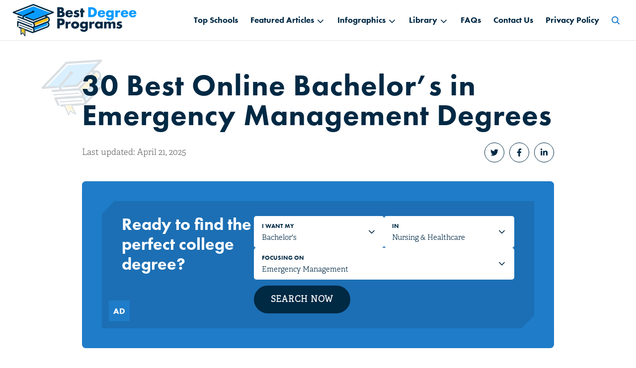

--- FILE ---
content_type: text/html; charset=UTF-8
request_url: https://www.bestdegreeprograms.org/top-schools/online-bachelors-emergency-management/
body_size: 30120
content:
<!doctype html>
<html dir="ltr" lang="en-US" prefix="og: https://ogp.me/ns#">
<head>
	<meta charset="UTF-8">
	<meta name="viewport" content="width=device-width, initial-scale=1">
	<link rel="profile" href="https://gmpg.org/xfn/11">

	<title>Best Online Emergency Management Bachelor's Programs 2021</title>

		<!-- All in One SEO 4.6.1.1 - aioseo.com -->
		<meta name="description" content="We can help you get the information you need to succeed in emergency management. In this article, we list the 30 best bachelor’s degree programs in this field." />
		<meta name="robots" content="max-image-preview:large" />
		<link rel="canonical" href="https://www.bestdegreeprograms.org/top-schools/online-bachelors-emergency-management/" />
		<meta name="generator" content="All in One SEO (AIOSEO) 4.6.1.1" />
		<meta property="og:locale" content="en_US" />
		<meta property="og:site_name" content="Best Degree Programs - Find the best degrees and top degree programs" />
		<meta property="og:type" content="article" />
		<meta property="og:title" content="Best Online Emergency Management Bachelor&#039;s Programs 2021" />
		<meta property="og:description" content="We can help you get the information you need to succeed in emergency management. In this article, we list the 30 best bachelor’s degree programs in this field." />
		<meta property="og:url" content="https://www.bestdegreeprograms.org/top-schools/online-bachelors-emergency-management/" />
		<meta property="og:image" content="https://www.bestdegreeprograms.org/wp-content/uploads/2021/10/bdp-logo.svg" />
		<meta property="og:image:secure_url" content="https://www.bestdegreeprograms.org/wp-content/uploads/2021/10/bdp-logo.svg" />
		<meta property="article:published_time" content="2018-07-27T01:01:51+00:00" />
		<meta property="article:modified_time" content="2025-04-21T20:05:36+00:00" />
		<meta name="twitter:card" content="summary" />
		<meta name="twitter:title" content="Best Online Emergency Management Bachelor&#039;s Programs 2021" />
		<meta name="twitter:description" content="We can help you get the information you need to succeed in emergency management. In this article, we list the 30 best bachelor’s degree programs in this field." />
		<meta name="twitter:image" content="https://www.bestdegreeprograms.org/wp-content/uploads/2021/10/bdp-logo.svg" />
		<script type="application/ld+json" class="aioseo-schema">
			{"@context":"https:\/\/schema.org","@graph":[{"@type":"BreadcrumbList","@id":"https:\/\/www.bestdegreeprograms.org\/top-schools\/online-bachelors-emergency-management\/#breadcrumblist","itemListElement":[{"@type":"ListItem","@id":"https:\/\/www.bestdegreeprograms.org\/#listItem","position":1,"name":"Home","item":"https:\/\/www.bestdegreeprograms.org\/","nextItem":"https:\/\/www.bestdegreeprograms.org\/top-schools\/#listItem"},{"@type":"ListItem","@id":"https:\/\/www.bestdegreeprograms.org\/top-schools\/#listItem","position":2,"name":"Top Schools","item":"https:\/\/www.bestdegreeprograms.org\/top-schools\/","nextItem":"https:\/\/www.bestdegreeprograms.org\/top-schools\/online-bachelors-emergency-management\/#listItem","previousItem":"https:\/\/www.bestdegreeprograms.org\/#listItem"},{"@type":"ListItem","@id":"https:\/\/www.bestdegreeprograms.org\/top-schools\/online-bachelors-emergency-management\/#listItem","position":3,"name":"30 Best Online Bachelor\u2019s in Emergency Management Degrees","previousItem":"https:\/\/www.bestdegreeprograms.org\/top-schools\/#listItem"}]},{"@type":"Organization","@id":"https:\/\/www.bestdegreeprograms.org\/#organization","name":"Best Degree Programs","url":"https:\/\/www.bestdegreeprograms.org\/","logo":{"@type":"ImageObject","url":"https:\/\/www.bestdegreeprograms.org\/wp-content\/uploads\/2021\/10\/bdp-logo.svg","@id":"https:\/\/www.bestdegreeprograms.org\/top-schools\/online-bachelors-emergency-management\/#organizationLogo"},"image":{"@id":"https:\/\/www.bestdegreeprograms.org\/top-schools\/online-bachelors-emergency-management\/#organizationLogo"}},{"@type":"WebPage","@id":"https:\/\/www.bestdegreeprograms.org\/top-schools\/online-bachelors-emergency-management\/#webpage","url":"https:\/\/www.bestdegreeprograms.org\/top-schools\/online-bachelors-emergency-management\/","name":"Best Online Emergency Management Bachelor's Programs 2021","description":"We can help you get the information you need to succeed in emergency management. In this article, we list the 30 best bachelor\u2019s degree programs in this field.","inLanguage":"en-US","isPartOf":{"@id":"https:\/\/www.bestdegreeprograms.org\/#website"},"breadcrumb":{"@id":"https:\/\/www.bestdegreeprograms.org\/top-schools\/online-bachelors-emergency-management\/#breadcrumblist"},"image":{"@type":"ImageObject","url":"https:\/\/www.bestdegreeprograms.org\/wp-content\/uploads\/2023\/05\/shutterstock_1234962688-scaled.jpg","@id":"https:\/\/www.bestdegreeprograms.org\/top-schools\/online-bachelors-emergency-management\/#mainImage","width":2560,"height":1536,"caption":"A puzzle for our ranking of 30 Best Online Bachelor\u2019s in Emergency Management Degrees"},"primaryImageOfPage":{"@id":"https:\/\/www.bestdegreeprograms.org\/top-schools\/online-bachelors-emergency-management\/#mainImage"},"datePublished":"2018-07-27T01:01:51+00:00","dateModified":"2025-04-21T20:05:36+00:00"},{"@type":"WebSite","@id":"https:\/\/www.bestdegreeprograms.org\/#website","url":"https:\/\/www.bestdegreeprograms.org\/","name":"Best Degree Programs","description":"Find the best degrees and top degree programs","inLanguage":"en-US","publisher":{"@id":"https:\/\/www.bestdegreeprograms.org\/#organization"}}]}
		</script>
		<!-- All in One SEO -->

<link rel='dns-prefetch' href='//ajax.googleapis.com' />
<link rel='dns-prefetch' href='//use.typekit.net' />
<link rel='dns-prefetch' href='//www.googletagmanager.com' />

<link rel="alternate" type="application/rss+xml" title="Best Degree Programs &raquo; Feed" href="https://www.bestdegreeprograms.org/feed/" />
<style id='wp-emoji-styles-inline-css'>

	img.wp-smiley, img.emoji {
		display: inline !important;
		border: none !important;
		box-shadow: none !important;
		height: 1em !important;
		width: 1em !important;
		margin: 0 0.07em !important;
		vertical-align: -0.1em !important;
		background: none !important;
		padding: 0 !important;
	}
</style>
<link rel='stylesheet' id='wp-block-library-css' href='https://www.bestdegreeprograms.org/wp-includes/css/dist/block-library/style.min.css?ver=6.6.4' media='all' />
<style id='mobius-qdf-style-inline-css'>


</style>
<style id='mobius-el-style-inline-css'>


</style>
<style id='classic-theme-styles-inline-css'>
/*! This file is auto-generated */
.wp-block-button__link{color:#fff;background-color:#32373c;border-radius:9999px;box-shadow:none;text-decoration:none;padding:calc(.667em + 2px) calc(1.333em + 2px);font-size:1.125em}.wp-block-file__button{background:#32373c;color:#fff;text-decoration:none}
</style>
<style id='global-styles-inline-css'>
:root{--wp--preset--aspect-ratio--square: 1;--wp--preset--aspect-ratio--4-3: 4/3;--wp--preset--aspect-ratio--3-4: 3/4;--wp--preset--aspect-ratio--3-2: 3/2;--wp--preset--aspect-ratio--2-3: 2/3;--wp--preset--aspect-ratio--16-9: 16/9;--wp--preset--aspect-ratio--9-16: 9/16;--wp--preset--color--black: #000000;--wp--preset--color--cyan-bluish-gray: #abb8c3;--wp--preset--color--white: #ffffff;--wp--preset--color--pale-pink: #f78da7;--wp--preset--color--vivid-red: #cf2e2e;--wp--preset--color--luminous-vivid-orange: #ff6900;--wp--preset--color--luminous-vivid-amber: #fcb900;--wp--preset--color--light-green-cyan: #7bdcb5;--wp--preset--color--vivid-green-cyan: #00d084;--wp--preset--color--pale-cyan-blue: #8ed1fc;--wp--preset--color--vivid-cyan-blue: #0693e3;--wp--preset--color--vivid-purple: #9b51e0;--wp--preset--gradient--vivid-cyan-blue-to-vivid-purple: linear-gradient(135deg,rgba(6,147,227,1) 0%,rgb(155,81,224) 100%);--wp--preset--gradient--light-green-cyan-to-vivid-green-cyan: linear-gradient(135deg,rgb(122,220,180) 0%,rgb(0,208,130) 100%);--wp--preset--gradient--luminous-vivid-amber-to-luminous-vivid-orange: linear-gradient(135deg,rgba(252,185,0,1) 0%,rgba(255,105,0,1) 100%);--wp--preset--gradient--luminous-vivid-orange-to-vivid-red: linear-gradient(135deg,rgba(255,105,0,1) 0%,rgb(207,46,46) 100%);--wp--preset--gradient--very-light-gray-to-cyan-bluish-gray: linear-gradient(135deg,rgb(238,238,238) 0%,rgb(169,184,195) 100%);--wp--preset--gradient--cool-to-warm-spectrum: linear-gradient(135deg,rgb(74,234,220) 0%,rgb(151,120,209) 20%,rgb(207,42,186) 40%,rgb(238,44,130) 60%,rgb(251,105,98) 80%,rgb(254,248,76) 100%);--wp--preset--gradient--blush-light-purple: linear-gradient(135deg,rgb(255,206,236) 0%,rgb(152,150,240) 100%);--wp--preset--gradient--blush-bordeaux: linear-gradient(135deg,rgb(254,205,165) 0%,rgb(254,45,45) 50%,rgb(107,0,62) 100%);--wp--preset--gradient--luminous-dusk: linear-gradient(135deg,rgb(255,203,112) 0%,rgb(199,81,192) 50%,rgb(65,88,208) 100%);--wp--preset--gradient--pale-ocean: linear-gradient(135deg,rgb(255,245,203) 0%,rgb(182,227,212) 50%,rgb(51,167,181) 100%);--wp--preset--gradient--electric-grass: linear-gradient(135deg,rgb(202,248,128) 0%,rgb(113,206,126) 100%);--wp--preset--gradient--midnight: linear-gradient(135deg,rgb(2,3,129) 0%,rgb(40,116,252) 100%);--wp--preset--font-size--small: 13px;--wp--preset--font-size--medium: 20px;--wp--preset--font-size--large: 36px;--wp--preset--font-size--x-large: 42px;--wp--preset--spacing--20: 0.44rem;--wp--preset--spacing--30: 0.67rem;--wp--preset--spacing--40: 1rem;--wp--preset--spacing--50: 1.5rem;--wp--preset--spacing--60: 2.25rem;--wp--preset--spacing--70: 3.38rem;--wp--preset--spacing--80: 5.06rem;--wp--preset--shadow--natural: 6px 6px 9px rgba(0, 0, 0, 0.2);--wp--preset--shadow--deep: 12px 12px 50px rgba(0, 0, 0, 0.4);--wp--preset--shadow--sharp: 6px 6px 0px rgba(0, 0, 0, 0.2);--wp--preset--shadow--outlined: 6px 6px 0px -3px rgba(255, 255, 255, 1), 6px 6px rgba(0, 0, 0, 1);--wp--preset--shadow--crisp: 6px 6px 0px rgba(0, 0, 0, 1);}:where(.is-layout-flex){gap: 0.5em;}:where(.is-layout-grid){gap: 0.5em;}body .is-layout-flex{display: flex;}.is-layout-flex{flex-wrap: wrap;align-items: center;}.is-layout-flex > :is(*, div){margin: 0;}body .is-layout-grid{display: grid;}.is-layout-grid > :is(*, div){margin: 0;}:where(.wp-block-columns.is-layout-flex){gap: 2em;}:where(.wp-block-columns.is-layout-grid){gap: 2em;}:where(.wp-block-post-template.is-layout-flex){gap: 1.25em;}:where(.wp-block-post-template.is-layout-grid){gap: 1.25em;}.has-black-color{color: var(--wp--preset--color--black) !important;}.has-cyan-bluish-gray-color{color: var(--wp--preset--color--cyan-bluish-gray) !important;}.has-white-color{color: var(--wp--preset--color--white) !important;}.has-pale-pink-color{color: var(--wp--preset--color--pale-pink) !important;}.has-vivid-red-color{color: var(--wp--preset--color--vivid-red) !important;}.has-luminous-vivid-orange-color{color: var(--wp--preset--color--luminous-vivid-orange) !important;}.has-luminous-vivid-amber-color{color: var(--wp--preset--color--luminous-vivid-amber) !important;}.has-light-green-cyan-color{color: var(--wp--preset--color--light-green-cyan) !important;}.has-vivid-green-cyan-color{color: var(--wp--preset--color--vivid-green-cyan) !important;}.has-pale-cyan-blue-color{color: var(--wp--preset--color--pale-cyan-blue) !important;}.has-vivid-cyan-blue-color{color: var(--wp--preset--color--vivid-cyan-blue) !important;}.has-vivid-purple-color{color: var(--wp--preset--color--vivid-purple) !important;}.has-black-background-color{background-color: var(--wp--preset--color--black) !important;}.has-cyan-bluish-gray-background-color{background-color: var(--wp--preset--color--cyan-bluish-gray) !important;}.has-white-background-color{background-color: var(--wp--preset--color--white) !important;}.has-pale-pink-background-color{background-color: var(--wp--preset--color--pale-pink) !important;}.has-vivid-red-background-color{background-color: var(--wp--preset--color--vivid-red) !important;}.has-luminous-vivid-orange-background-color{background-color: var(--wp--preset--color--luminous-vivid-orange) !important;}.has-luminous-vivid-amber-background-color{background-color: var(--wp--preset--color--luminous-vivid-amber) !important;}.has-light-green-cyan-background-color{background-color: var(--wp--preset--color--light-green-cyan) !important;}.has-vivid-green-cyan-background-color{background-color: var(--wp--preset--color--vivid-green-cyan) !important;}.has-pale-cyan-blue-background-color{background-color: var(--wp--preset--color--pale-cyan-blue) !important;}.has-vivid-cyan-blue-background-color{background-color: var(--wp--preset--color--vivid-cyan-blue) !important;}.has-vivid-purple-background-color{background-color: var(--wp--preset--color--vivid-purple) !important;}.has-black-border-color{border-color: var(--wp--preset--color--black) !important;}.has-cyan-bluish-gray-border-color{border-color: var(--wp--preset--color--cyan-bluish-gray) !important;}.has-white-border-color{border-color: var(--wp--preset--color--white) !important;}.has-pale-pink-border-color{border-color: var(--wp--preset--color--pale-pink) !important;}.has-vivid-red-border-color{border-color: var(--wp--preset--color--vivid-red) !important;}.has-luminous-vivid-orange-border-color{border-color: var(--wp--preset--color--luminous-vivid-orange) !important;}.has-luminous-vivid-amber-border-color{border-color: var(--wp--preset--color--luminous-vivid-amber) !important;}.has-light-green-cyan-border-color{border-color: var(--wp--preset--color--light-green-cyan) !important;}.has-vivid-green-cyan-border-color{border-color: var(--wp--preset--color--vivid-green-cyan) !important;}.has-pale-cyan-blue-border-color{border-color: var(--wp--preset--color--pale-cyan-blue) !important;}.has-vivid-cyan-blue-border-color{border-color: var(--wp--preset--color--vivid-cyan-blue) !important;}.has-vivid-purple-border-color{border-color: var(--wp--preset--color--vivid-purple) !important;}.has-vivid-cyan-blue-to-vivid-purple-gradient-background{background: var(--wp--preset--gradient--vivid-cyan-blue-to-vivid-purple) !important;}.has-light-green-cyan-to-vivid-green-cyan-gradient-background{background: var(--wp--preset--gradient--light-green-cyan-to-vivid-green-cyan) !important;}.has-luminous-vivid-amber-to-luminous-vivid-orange-gradient-background{background: var(--wp--preset--gradient--luminous-vivid-amber-to-luminous-vivid-orange) !important;}.has-luminous-vivid-orange-to-vivid-red-gradient-background{background: var(--wp--preset--gradient--luminous-vivid-orange-to-vivid-red) !important;}.has-very-light-gray-to-cyan-bluish-gray-gradient-background{background: var(--wp--preset--gradient--very-light-gray-to-cyan-bluish-gray) !important;}.has-cool-to-warm-spectrum-gradient-background{background: var(--wp--preset--gradient--cool-to-warm-spectrum) !important;}.has-blush-light-purple-gradient-background{background: var(--wp--preset--gradient--blush-light-purple) !important;}.has-blush-bordeaux-gradient-background{background: var(--wp--preset--gradient--blush-bordeaux) !important;}.has-luminous-dusk-gradient-background{background: var(--wp--preset--gradient--luminous-dusk) !important;}.has-pale-ocean-gradient-background{background: var(--wp--preset--gradient--pale-ocean) !important;}.has-electric-grass-gradient-background{background: var(--wp--preset--gradient--electric-grass) !important;}.has-midnight-gradient-background{background: var(--wp--preset--gradient--midnight) !important;}.has-small-font-size{font-size: var(--wp--preset--font-size--small) !important;}.has-medium-font-size{font-size: var(--wp--preset--font-size--medium) !important;}.has-large-font-size{font-size: var(--wp--preset--font-size--large) !important;}.has-x-large-font-size{font-size: var(--wp--preset--font-size--x-large) !important;}
:where(.wp-block-post-template.is-layout-flex){gap: 1.25em;}:where(.wp-block-post-template.is-layout-grid){gap: 1.25em;}
:where(.wp-block-columns.is-layout-flex){gap: 2em;}:where(.wp-block-columns.is-layout-grid){gap: 2em;}
:root :where(.wp-block-pullquote){font-size: 1.5em;line-height: 1.6;}
</style>
<style id='mobius-style-inline-css'>
he-qdf[theme=none],
he-editorial-listings[theme=none] {
  --button-background-color:#fcb900;
  --button-background-color-hover:#fcb900cf;
}

</style>
<link rel='stylesheet' id='mobius-styles-css' href='https://www.bestdegreeprograms.org/wp-content/plugins/mobius-v2/dist/css/mobius.css?ver=6.6.4' media='all' />
<link rel='stylesheet' id='base-font-css' href='https://use.typekit.net/dcl8czw.css?ver=_S_VERSION' media='all' />
<link rel='stylesheet' id='bootstrap-grid-css' href='https://www.bestdegreeprograms.org/wp-content/themes/schools/css/bootstrap.min.css?ver=3.4.1' media='all' />
<link rel='stylesheet' id='select2-style-css' href='https://www.bestdegreeprograms.org/wp-content/themes/schools/css/select2.min.css?ver=4.1.0' media='all' />
<link rel='stylesheet' id='schools-style-css' href='https://www.bestdegreeprograms.org/wp-content/themes/schools/style.css?ver=_S_VERSION' media='all' />
<link rel='stylesheet' id='base-style-css' href='https://www.bestdegreeprograms.org/wp-content/themes/schools/css/base.css?ver=_S_VERSION' media='all' />
<link rel="https://api.w.org/" href="https://www.bestdegreeprograms.org/wp-json/" /><link rel="alternate" title="JSON" type="application/json" href="https://www.bestdegreeprograms.org/wp-json/wp/v2/pages/15927" /><link rel="EditURI" type="application/rsd+xml" title="RSD" href="https://www.bestdegreeprograms.org/xmlrpc.php?rsd" />
<meta name="generator" content="WordPress 6.6.4" />
<link rel='shortlink' href='https://www.bestdegreeprograms.org/?p=15927' />
<link rel="alternate" title="oEmbed (JSON)" type="application/json+oembed" href="https://www.bestdegreeprograms.org/wp-json/oembed/1.0/embed?url=https%3A%2F%2Fwww.bestdegreeprograms.org%2Ftop-schools%2Fonline-bachelors-emergency-management%2F" />
<link rel="alternate" title="oEmbed (XML)" type="text/xml+oembed" href="https://www.bestdegreeprograms.org/wp-json/oembed/1.0/embed?url=https%3A%2F%2Fwww.bestdegreeprograms.org%2Ftop-schools%2Fonline-bachelors-emergency-management%2F&#038;format=xml" />
<meta name="generator" content="Site Kit by Google 1.125.0" /><link rel="icon" href="https://www.bestdegreeprograms.org/wp-content/uploads/2021/10/favicon-150x150.png" sizes="32x32" />
<link rel="icon" href="https://www.bestdegreeprograms.org/wp-content/uploads/2021/10/favicon-300x300.png" sizes="192x192" />
<link rel="apple-touch-icon" href="https://www.bestdegreeprograms.org/wp-content/uploads/2021/10/favicon-300x300.png" />
<meta name="msapplication-TileImage" content="https://www.bestdegreeprograms.org/wp-content/uploads/2021/10/favicon-300x300.png" />
		<style id="wp-custom-css">
			.page #post header, .single #post header {
	position: relative;
	z-index: 999;
}

.page #post header .main-navigation .menu-header-container > ul li.menu-item-has-children > .sub-menu,
.single #post header .main-navigation .menu-header-container > ul li.menu-item-has-children > .sub-menu {
	pointer-events: none;
}

.page #post header .main-navigation .menu-header-container > ul li.menu-item-has-children:hover > .sub-menu,
.single #post header .main-navigation .menu-header-container > ul li.menu-item-has-children:hover > .sub-menu {
	pointer-events: inherit;
}

.program-search-wrapper .mobius-wrapper, .rankings-search .mobius-wrapper {
	max-width: none;
	margin-left: 0;
	margin-right: 0;
}

.program-search-wrapper .mobius-wrapper__inner h2, .rankings-search .mobius-wrapper__inner h2 {
	width: 400px;
}

.program-search-wrapper .mobius-wrapper__inner__form__select label, .rankings-search .mobius-wrapper__inner__form__select label {
	font-size: 12px;
}

.mobius-wrapper__inner__form__select select {
	font-family: var(--body-font);
}

.mobius-wrapper__inner__submit button {
	background-color: var(--primary-color);
	border: 2px solid var(--primary-color);
}

.mobius-wrapper__inner__submit button:hover {
	border-color: #FFFFFF;
}

.program-search-wrapper .mobius-wrapper__inner__disclaimer .trigger::before, .rankings-search .mobius-wrapper__inner__disclaimer .trigger::before {
	font-family: var(--header-font);
	font-size: 17px;
	background-color: var(--minor-color);
}

.mobius-wrapper__inner__disclaimer .trigger::after {
	border-bottom: 10px solid var(--primary-color);
}

.program-search-wrapper .mobius-wrapper__inner__disclaimer .tooltip, .rankings-search .mobius-wrapper__inner__disclaimer .tooltip {
	background-color: var(--primary-color);
}

@media (max-width: 991px) {
	.program-search-wrapper .mobius-wrapper__inner h2, .rankings-search .mobius-wrapper__inner h2 {
		width: 100%;
	}
}
		</style>
		<style>:root{--header-font:futura-pt, sans-serif;--body-font:adelle, serif;--hero-primary-color:#002944;--hero-secondary-color:#002944;--primary-color:#002944;--secondary-color:#1897ff;--major-color:#1f7cc8;--minor-color:#1f7cc8;--highlight-color:#febe10;--border-color:#e5e5e5;--logo-mark:url(https://www.bestdegreeprograms.org/wp-content/uploads/2021/10/favicon.png)}</style></head>


<body data-rsssl=1 class="page-template-default page page-id-15927 page-child parent-pageid-143 wp-custom-logo">
<div id="post" class="site">
	<div id="scroll-top"></div>

	<header id="masthead" class="site-header">
		<div class="container">
			<div class="row">
				<div class="col-md-3 col-sm-6 col-xs-9">
					<div class="site-branding">

						<a href="https://www.bestdegreeprograms.org/" class="custom-logo-link" rel="home"><img width="1" height="1" src="https://www.bestdegreeprograms.org/wp-content/uploads/2021/10/bdp-logo.svg" class="custom-logo" alt="Best Degree Programs" decoding="async" /></a>
					</div><!-- .site-branding -->
				</div>

				<div class="col-md-9">
					<div id="mobile-trigger">
						<div></div>
					</div><!-- #mobile-trigger -->

					<nav id="site-navigation" class="main-navigation">

						<div class="menu-header-container"><ul id="primary-menu" class="menu"><li id="menu-item-11850" class="menu-item menu-item-type-post_type menu-item-object-page current-page-ancestor menu-item-11850"><a href="https://www.bestdegreeprograms.org/top-schools/">Top Schools</a></li>
<li id="menu-item-11766" class="menu-item menu-item-type-custom menu-item-object-custom menu-item-has-children menu-item-11766"><a href="#">Featured Articles</a>
<ul class="sub-menu">
	<li id="menu-item-21887" class="menu-item menu-item-type-custom menu-item-object-custom menu-item-21887"><a href="/top-schools/online-bachelors-in-engineering/">Best Online Engineering Degree Programs</a></li>
	<li id="menu-item-21886" class="menu-item menu-item-type-custom menu-item-object-custom menu-item-21886"><a href="/degrees/online-degrees-for-animal-lovers/">Best Online Degrees for Animal Lovers</a></li>
	<li id="menu-item-21885" class="menu-item menu-item-type-custom menu-item-object-custom menu-item-21885"><a href="/higest-paying/business/">Highest Paying Jobs in Business</a></li>
	<li id="menu-item-21884" class="menu-item menu-item-type-custom menu-item-object-custom menu-item-21884"><a href="/top-schools/affordable-online-bachelors-spanish/">Best Online Spanish Degree Programs</a></li>
	<li id="menu-item-21883" class="menu-item menu-item-type-custom menu-item-object-custom menu-item-21883"><a href="/degrees/top-10-degrees-for-the-future/">Top 10 Degrees for the Future</a></li>
	<li id="menu-item-21882" class="menu-item menu-item-type-custom menu-item-object-custom menu-item-21882"><a href="/degrees/top-10-best-majors-for-indecisive-students/">Degrees for Undecided Students</a></li>
	<li id="menu-item-21881" class="menu-item menu-item-type-custom menu-item-object-custom menu-item-21881"><a href="/faq/what-is-the-best-degree-path-to-becoming-a-dentist/">How to Become a Dentist</a></li>
	<li id="menu-item-21880" class="menu-item menu-item-type-custom menu-item-object-custom menu-item-21880"><a href="/faq/what-is-a-non-degree-program-at-a-university/">What is a Non-Degree Program at a University?</a></li>
	<li id="menu-item-21879" class="menu-item menu-item-type-custom menu-item-object-custom menu-item-21879"><a href="/degrees/working-adults/">Best Degrees for Working Adults</a></li>
</ul>
</li>
<li id="menu-item-11772" class="menu-item menu-item-type-custom menu-item-object-custom menu-item-has-children menu-item-11772"><a href="https://www.bestdegreeprograms.org/best-degree-programs-infographics/">Infographics</a>
<ul class="sub-menu">
	<li id="menu-item-11773" class="menu-item menu-item-type-post_type menu-item-object-page menu-item-11773"><a href="https://www.bestdegreeprograms.org/ladies-who-launch/">Ladies Who Launch</a></li>
	<li id="menu-item-11774" class="menu-item menu-item-type-post_type menu-item-object-page menu-item-11774"><a href="https://www.bestdegreeprograms.org/tenure/">Why Do Bad Teachers Prosper?</a></li>
	<li id="menu-item-11775" class="menu-item menu-item-type-custom menu-item-object-custom menu-item-11775"><a href="https://www.bestdegreeprograms.org/major-decisions/">Major Decisions: Choose Wisely</a></li>
	<li id="menu-item-11776" class="menu-item menu-item-type-custom menu-item-object-custom menu-item-11776"><a href="https://www.bestdegreeprograms.org/worst-majors/">10 Degrees Hiring Managers Don’t Want to See</a></li>
	<li id="menu-item-11777" class="menu-item menu-item-type-custom menu-item-object-custom menu-item-11777"><a href="https://www.bestdegreeprograms.org/campaign-spending/">The Business of Running for President</a></li>
	<li id="menu-item-11778" class="menu-item menu-item-type-custom menu-item-object-custom menu-item-11778"><a href="https://www.bestdegreeprograms.org/geeks-guide-partying/">The Geek’s Guide to College Partying</a></li>
</ul>
</li>
<li id="menu-item-18534" class="menu-item menu-item-type-post_type menu-item-object-page menu-item-has-children menu-item-18534"><a href="https://www.bestdegreeprograms.org/library/">Library</a>
<ul class="sub-menu">
	<li id="menu-item-18997" class="menu-item menu-item-type-post_type menu-item-object-page menu-item-18997"><a href="https://www.bestdegreeprograms.org/library/bible-study-fun-for-kids/">Bible Study Fun for Kids!</a></li>
	<li id="menu-item-18767" class="menu-item menu-item-type-post_type menu-item-object-page menu-item-18767"><a href="https://www.bestdegreeprograms.org/library/stem-at-home-summer-science/">Stem at Home: Summer Science</a></li>
	<li id="menu-item-18766" class="menu-item menu-item-type-post_type menu-item-object-page menu-item-18766"><a href="https://www.bestdegreeprograms.org/library/kids-engineering-games-resource-guide/">Kids’ Engineering Games Resource Guide</a></li>
	<li id="menu-item-18769" class="menu-item menu-item-type-post_type menu-item-object-page menu-item-18769"><a href="https://www.bestdegreeprograms.org/library/the-federal-bureau-of-investigation-how-it-all-works/">The Federal Bureau of Investigation: How It All Works</a></li>
	<li id="menu-item-18768" class="menu-item menu-item-type-post_type menu-item-object-page menu-item-18768"><a href="https://www.bestdegreeprograms.org/library/taking-flight-a-timeline-of-aviation/">Taking Flight: A Timeline Of Aviation</a></li>
	<li id="menu-item-18607" class="menu-item menu-item-type-post_type menu-item-object-page menu-item-18607"><a href="https://www.bestdegreeprograms.org/library/education-careers-students/">Education and Career Options: A Guide for High School Students</a></li>
	<li id="menu-item-18535" class="menu-item menu-item-type-post_type menu-item-object-page menu-item-18535"><a href="https://www.bestdegreeprograms.org/library/students-guide-conservation-environmental-science/">A Student’s Guide to Conservation and Environmental Science</a></li>
	<li id="menu-item-18536" class="menu-item menu-item-type-post_type menu-item-object-page menu-item-18536"><a href="https://www.bestdegreeprograms.org/library/students-guide-studying-test-preparation/">A Student’s Guide to Studying and Test Preparation</a></li>
	<li id="menu-item-18537" class="menu-item menu-item-type-post_type menu-item-object-page menu-item-18537"><a href="https://www.bestdegreeprograms.org/library/college-financial-guide-teenagers/">A College Financial Guide for Teenagers</a></li>
</ul>
</li>
<li id="menu-item-18982" class="menu-item menu-item-type-custom menu-item-object-custom menu-item-18982"><a href="https://www.bestdegreeprograms.org/faq/">FAQs</a></li>
<li id="menu-item-47419" class="menu-item menu-item-type-post_type menu-item-object-page menu-item-47419"><a href="https://www.bestdegreeprograms.org/contact-us/">Contact Us</a></li>
<li id="menu-item-47418" class="menu-item menu-item-type-post_type menu-item-object-page menu-item-47418"><a href="https://www.bestdegreeprograms.org/privacy-policy/">Privacy Policy</a></li>
</ul></div>
												<div class="search-wrapper inactive" tabindex="0">

							<form role="search" method="get" class="search-form" action="https://www.bestdegreeprograms.org/">
				<label>
					<span class="screen-reader-text">Search for:</span>
					<input type="search" class="search-field" placeholder="Search Programs&hellip;" value="" name="s" />
				</label>
				<input type="submit" class="search-submit" value="Search" />
			</form>
						</div>
												
					</nav><!-- #site-navigation -->
				</div>
			</div>
		</div>
	</header><!-- #masthead -->

	<main id="primary" class="site-main">

		
<article id="post-15927" class="post-15927 page type-page status-publish has-post-thumbnail hentry">

	
	<div class="container single">
		<div class="row">
			<div class="col-xs-12">

				<div class="entry-header">

					<h1 class="entry-title">30 Best Online Bachelor’s in Emergency Management Degrees</h1>					<div class="entry-meta">
						Last updated: April 21, 2025
<div class="social-share">
	<a class="social-link" href="https://twitter.com/intent/tweet?text=Reading:%2030+Best+Online+Bachelor%E2%80%99s+in+Emergency+Management+Degrees%20https://www.bestdegreeprograms.org/top-schools/online-bachelors-emergency-management/?ref=twitter" target="_blank" rel="nofollow">
		<div class="icon twitter">
			<svg aria-hidden="true" focusable="false" role="img" xmlns="http://www.w3.org/2000/svg" viewBox="0 0 512 512">
				<path d="M459.37 151.716c.325 4.548.325 9.097.325 13.645 0 138.72-105.583 298.558-298.558 298.558-59.452 0-114.68-17.219-161.137-47.106 8.447.974 16.568 1.299 25.34 1.299 49.055 0 94.213-16.568 130.274-44.832-46.132-.975-84.792-31.188-98.112-72.772 6.498.974 12.995 1.624 19.818 1.624 9.421 0 18.843-1.3 27.614-3.573-48.081-9.747-84.143-51.98-84.143-102.985v-1.299c13.969 7.797 30.214 12.67 47.431 13.319-28.264-18.843-46.781-51.005-46.781-87.391 0-19.492 5.197-37.36 14.294-52.954 51.655 63.675 129.3 105.258 216.365 109.807-1.624-7.797-2.599-15.918-2.599-24.04 0-57.828 46.782-104.934 104.934-104.934 30.213 0 57.502 12.67 76.67 33.137 23.715-4.548 46.456-13.32 66.599-25.34-7.798 24.366-24.366 44.833-46.132 57.827 21.117-2.273 41.584-8.122 60.426-16.243-14.292 20.791-32.161 39.308-52.628 54.253z"></path>
			</svg>
		</div>
	</a>

	<a class="social-link" href="https://www.facebook.com/sharer/sharer.php?u=https://www.bestdegreeprograms.org/top-schools/online-bachelors-emergency-management/?ref=facebook" target="_blank" rel="nofollow">
		<div class="icon facebook">
			<svg aria-hidden="true" focusable="false" role="img" xmlns="http://www.w3.org/2000/svg" viewBox="0 0 320 512">
				<path d="M279.14 288l14.22-92.66h-88.91v-60.13c0-25.35 12.42-50.06 52.24-50.06h40.42V6.26S260.43 0 225.36 0c-73.22 0-121.08 44.38-121.08 124.72v70.62H22.89V288h81.39v224h100.17V288z"></path>
			</svg>
		</div>
	</a>

	<a class="social-link" href="https://www.linkedin.com/shareArticle?mini=true&url=https://www.bestdegreeprograms.org/top-schools/online-bachelors-emergency-management/&title=30+Best+Online+Bachelor%E2%80%99s+in+Emergency+Management+Degrees" target="_blank" rel="nofollow">
		<div class="icon pinterest">
			<svg aria-hidden="true" focusable="false" role="img" xmlns="http://www.w3.org/2000/svg" viewBox="0 0 448 512">
				<path d="M100.28 448H7.4V148.9h92.88zM53.79 108.1C24.09 108.1 0 83.5 0 53.8a53.79 53.79 0 0 1 107.58 0c0 29.7-24.1 54.3-53.79 54.3zM447.9 448h-92.68V302.4c0-34.7-.7-79.2-48.29-79.2-48.29 0-55.69 37.7-55.69 76.7V448h-92.78V148.9h89.08v40.8h1.3c12.4-23.5 42.69-48.3 87.88-48.3 94 0 111.28 61.9 111.28 142.3V448z"></path>
			</svg>
		</div>
	</a>
</div>
					</div><!-- .entry-meta -->

				</div><!-- .entry-header -->
								<div class="rankings-search">

					
        <div class="mobius-wrapper">
            <div class="mobius-wrapper__inner">
                <h2>Ready to find the perfect college degree?</h2>

                <div class="mobius-wrapper__inner__group">
                    <div class="mobius-wrapper__inner__form" data-degree="bachelors" data-category="nursing-and-healthcare" data-subject="emergency-management">
                        <div class="mobius-wrapper__inner__form__group">
                            <div class="mobius-wrapper__inner__form__select" data-select="degree">
                                <label>I want my</label>
                                <select id="degree-1" class="degree-finder-select" name="degree">
                                    <option value="">Select a degree</option>
                                    <option data-key="degree" value="associates">Associate's</option>
                                    <option data-key="degree" value="bachelors" selected>Bachelor's</option>
                                    <option data-key="degree" value="masters">Master's</option>
                                    <option data-key="degree" value="doctorate">Doctorate</option>
                                    <option data-key="degree" value="non-degree">Non-Degree Courses</option>
                                    <option data-key="degree" value="certificate">Certificate / Diploma</option>
                                    <option data-key="degree" value="grad-certificates">Graduate Certificates</option>
                                    <option data-key="degree" value="bootcamps">Bootcamps</option>
                                </select>
                            </div>

                            <div class="mobius-wrapper__inner__form__select" data-select="category">
                                <label>In</label>
                                <select id="category-1" class="degree-finder-select" name="category">
                                    <option value="">Select a category</option>
                                    <option data-key="category" value="art-and-design">Art &amp; Design</option>
                                    <option data-key="category" value="business-and-management">Business &amp; Management</option>
                                    <option data-key="category" value="computers-and-technology">Computers &amp; Technology</option>
                                    <option data-key="category" value="criminal-justice-and-legal">Criminal Justice &amp; Legal</option>
                                    <option data-key="category" value="education-and-teaching">Education &amp; Teaching</option>
                                    <option data-key="category" value="liberal-arts-and-humanities">Liberal Arts &amp; Humanities</option>
                                    <option data-key="category" value="nursing-and-healthcare" selected>Nursing &amp; Healthcare</option>
                                    <option data-key="category" value="psychology-and-counseling">Psychology &amp; Counseling</option>
                                    <option data-key="category" value="science-and-engineering">Science &amp; Engineering</option>
                                    <option data-key="category" value="trades-and-careers">Trades &amp; Careers</option>
                                </select>
                            </div>
                        </div>

                        <div class="mobius-wrapper__inner__form__select" data-select="subject">
                            <label>Focusing on</label>
                            <select id="subject-1" class="degree-finder-select" name="subject">
                                <option value="">Select a subject</option>
                                <option data-key="subject" value="clinical-research">Clinical Research</option>
                                <option data-key="subject" value="emergency-management" selected>Emergency Management</option>
                                <option data-key="subject" value="fitness-personal-training">Fitness & Personal Training</option>
                                <option data-key="subject" value="gerontology">Gerontology</option>
                                <option data-key="subject" value="health-education">Health Education</option>
                                <option data-key="subject" value="health-informatics">Health Informatics</option>
                                <option data-key="subject" value="health-science">Health Science</option>
                                <option data-key="subject" value="health-services">Health Services</option>
                                <option data-key="subject" value="healthcare-administration">Healthcare Administration</option>
                                <option data-key="subject" value="healthcare-management">Healthcare Management</option>
                                <option data-key="subject" value="human-services">Human Services</option>
                                <option data-key="subject" value="life-care-management">Life Care Management</option>
                                <option data-key="subject" value="nursing">Nursing (RN required)</option>
                                <option data-key="subject" value="nutritional-sciences">Nutritional Sciences</option>
                                <option data-key="subject" value="occupational-therapy">Occupational Therapy</option>
                                <option data-key="subject" value="public-health">Public Health</option>
                                <option data-key="subject" value="rn-to-bsn">RN to BSN (RN required)</option>
                                <option data-key="subject" value="radiology-technology">Radiology Technology</option>
                                <option data-key="subject" value="respiratory-therapy">Respiratory Therapy</option>
                                <option data-key="subject" value="speech-therapy">Speech Therapy</option>
                                <option data-key="subject" value="sports-medicine">Sports Medicine</option>
                                <option data-key="subject" value="sports-medicine-physical-therapy">Sports Medicine/Physical Therapy</option>
                            </select>
                        </div>
                    </div>

                    <div class="mobius-wrapper__inner__submit">
                        <button id="find-degree-1" class="find-degree plausible-event-name=Mobius+Submit" type="button">Search Now</button>
                    </div>
                </div>

                <div class="mobius-wrapper__inner__disclaimer">  
                    <div class="trigger"></div>

                    <div class="tooltip">
                        <span>Best Degree Programs is an advertising-supported site. Featured or trusted partner programs and all school search, finder, or match results are for schools that compensate us. This compensation does not influence our school rankings, resource guides, or other editorially-independent information published on this site.</span>
                    </div>  
                </div>
            </div>
            <he-qdf layout="horizontal" button="Search Now"degree="bachelors" category="nursing-and-healthcare" subject="emergency-management"></he-qdf>
        </div>
				</div>
				
				
			<div class="post-thumbnail">
				<img width="2560" height="1536" src="https://www.bestdegreeprograms.org/wp-content/uploads/2023/05/shutterstock_1234962688-scaled.jpg" class="attachment-post-thumbnail size-post-thumbnail wp-post-image" alt="A puzzle for our ranking of 30 Best Online Bachelor’s in Emergency Management Degrees" decoding="async" fetchpriority="high" srcset="https://www.bestdegreeprograms.org/wp-content/uploads/2023/05/shutterstock_1234962688-scaled.jpg 2560w, https://www.bestdegreeprograms.org/wp-content/uploads/2023/05/shutterstock_1234962688-300x180.jpg 300w, https://www.bestdegreeprograms.org/wp-content/uploads/2023/05/shutterstock_1234962688-1024x614.jpg 1024w, https://www.bestdegreeprograms.org/wp-content/uploads/2023/05/shutterstock_1234962688-1536x922.jpg 1536w, https://www.bestdegreeprograms.org/wp-content/uploads/2023/05/shutterstock_1234962688-2048x1229.jpg 2048w, https://www.bestdegreeprograms.org/wp-content/uploads/2023/05/shutterstock_1234962688-720x432.jpg 720w, https://www.bestdegreeprograms.org/wp-content/uploads/2023/05/shutterstock_1234962688-636x382.jpg 636w" sizes="(max-width: 2560px) 100vw, 2560px" />			</div><!-- .post-thumbnail -->

		
				<div class="entry-content toc">

										<div class="toc">
					
						<!--<div class="rankings-search">

							
        <div class="mobius-wrapper">
            <div class="mobius-wrapper__inner">
                <h2>Ready to find the perfect college degree?</h2>

                <div class="mobius-wrapper__inner__group">
                    <div class="mobius-wrapper__inner__form" data-degree="bachelors" data-category="nursing-and-healthcare" data-subject="emergency-management">
                        <div class="mobius-wrapper__inner__form__group">
                            <div class="mobius-wrapper__inner__form__select" data-select="degree">
                                <label>I want my</label>
                                <select id="degree-2" class="degree-finder-select" name="degree">
                                    <option value="">Select a degree</option>
                                    <option data-key="degree" value="associates">Associate's</option>
                                    <option data-key="degree" value="bachelors" selected>Bachelor's</option>
                                    <option data-key="degree" value="masters">Master's</option>
                                    <option data-key="degree" value="doctorate">Doctorate</option>
                                    <option data-key="degree" value="non-degree">Non-Degree Courses</option>
                                    <option data-key="degree" value="certificate">Certificate / Diploma</option>
                                    <option data-key="degree" value="grad-certificates">Graduate Certificates</option>
                                    <option data-key="degree" value="bootcamps">Bootcamps</option>
                                </select>
                            </div>

                            <div class="mobius-wrapper__inner__form__select" data-select="category">
                                <label>In</label>
                                <select id="category-2" class="degree-finder-select" name="category">
                                    <option value="">Select a category</option>
                                    <option data-key="category" value="art-and-design">Art &amp; Design</option>
                                    <option data-key="category" value="business-and-management">Business &amp; Management</option>
                                    <option data-key="category" value="computers-and-technology">Computers &amp; Technology</option>
                                    <option data-key="category" value="criminal-justice-and-legal">Criminal Justice &amp; Legal</option>
                                    <option data-key="category" value="education-and-teaching">Education &amp; Teaching</option>
                                    <option data-key="category" value="liberal-arts-and-humanities">Liberal Arts &amp; Humanities</option>
                                    <option data-key="category" value="nursing-and-healthcare" selected>Nursing &amp; Healthcare</option>
                                    <option data-key="category" value="psychology-and-counseling">Psychology &amp; Counseling</option>
                                    <option data-key="category" value="science-and-engineering">Science &amp; Engineering</option>
                                    <option data-key="category" value="trades-and-careers">Trades &amp; Careers</option>
                                </select>
                            </div>
                        </div>

                        <div class="mobius-wrapper__inner__form__select" data-select="subject">
                            <label>Focusing on</label>
                            <select id="subject-2" class="degree-finder-select" name="subject">
                                <option value="">Select a subject</option>
                                <option data-key="subject" value="clinical-research">Clinical Research</option>
                                <option data-key="subject" value="emergency-management" selected>Emergency Management</option>
                                <option data-key="subject" value="fitness-personal-training">Fitness & Personal Training</option>
                                <option data-key="subject" value="gerontology">Gerontology</option>
                                <option data-key="subject" value="health-education">Health Education</option>
                                <option data-key="subject" value="health-informatics">Health Informatics</option>
                                <option data-key="subject" value="health-science">Health Science</option>
                                <option data-key="subject" value="health-services">Health Services</option>
                                <option data-key="subject" value="healthcare-administration">Healthcare Administration</option>
                                <option data-key="subject" value="healthcare-management">Healthcare Management</option>
                                <option data-key="subject" value="human-services">Human Services</option>
                                <option data-key="subject" value="life-care-management">Life Care Management</option>
                                <option data-key="subject" value="nursing">Nursing (RN required)</option>
                                <option data-key="subject" value="nutritional-sciences">Nutritional Sciences</option>
                                <option data-key="subject" value="occupational-therapy">Occupational Therapy</option>
                                <option data-key="subject" value="public-health">Public Health</option>
                                <option data-key="subject" value="rn-to-bsn">RN to BSN (RN required)</option>
                                <option data-key="subject" value="radiology-technology">Radiology Technology</option>
                                <option data-key="subject" value="respiratory-therapy">Respiratory Therapy</option>
                                <option data-key="subject" value="speech-therapy">Speech Therapy</option>
                                <option data-key="subject" value="sports-medicine">Sports Medicine</option>
                                <option data-key="subject" value="sports-medicine-physical-therapy">Sports Medicine/Physical Therapy</option>
                            </select>
                        </div>
                    </div>

                    <div class="mobius-wrapper__inner__submit">
                        <button id="find-degree-2" class="find-degree plausible-event-name=Mobius+Submit" type="button">Search Now</button>
                    </div>
                </div>

                <div class="mobius-wrapper__inner__disclaimer">  
                    <div class="trigger"></div>

                    <div class="tooltip">
                        <span>Best Degree Programs is an advertising-supported site. Featured or trusted partner programs and all school search, finder, or match results are for schools that compensate us. This compensation does not influence our school rankings, resource guides, or other editorially-independent information published on this site.</span>
                    </div>  
                </div>
            </div>
        </div>
						</div>-->

						<div class="sticky">

							<div class="lwptoc lwptoc-autoWidth lwptoc-baseItems lwptoc-light lwptoc-notInherit" data-smooth-scroll="1" data-smooth-scroll-offset="24"><div class="lwptoc_i">    <div class="lwptoc_header">
        <b class="lwptoc_title">Contents</b>            </div>
<div class="lwptoc_items lwptoc_items-visible">
    <div class="lwptoc_itemWrap"><div class="lwptoc_item">    <a href="#reviewing-the-30-best-online-bachelors-in-emergency-management-programs">
                <span class="lwptoc_item_label">Reviewing the 30 Best Online Bachelor’s in Emergency Management Programs</span>
    </a>
    </div></div></div>
</div></div>						
							<div class="rankings-anchor">
								<button>Search Schools Now</button>
							</div>
						</div>
					</div>
					
					<div class="content">

						
<p><a href="https://www.bestdegreeprograms.org/wp-content/uploads/2017/09/Best-Degree-Programs-Top-Online-Bachelors-Degrees-01.jpg"><img loading="lazy" decoding="async" class="alignright size-medium wp-image-13969" src="https://www.bestdegreeprograms.org/wp-content/uploads/2017/09/Best-Degree-Programs-Top-Online-Bachelors-Degrees-01-300x300.png" alt="Best Degree Programs - Top Online Bachelors Degrees-01" width="300" height="300" srcset="https://www.bestdegreeprograms.org/wp-content/uploads/2017/09/Best-Degree-Programs-Top-Online-Bachelors-Degrees-01-300x300.png 300w, https://www.bestdegreeprograms.org/wp-content/uploads/2017/09/Best-Degree-Programs-Top-Online-Bachelors-Degrees-01-150x150.png 150w, https://www.bestdegreeprograms.org/wp-content/uploads/2017/09/Best-Degree-Programs-Top-Online-Bachelors-Degrees-01-230x230.png 230w, https://www.bestdegreeprograms.org/wp-content/uploads/2017/09/Best-Degree-Programs-Top-Online-Bachelors-Degrees-01-365x365.png 365w, https://www.bestdegreeprograms.org/wp-content/uploads/2017/09/Best-Degree-Programs-Top-Online-Bachelors-Degrees-01.png 625w" sizes="(max-width: 300px) 100vw, 300px"></a>In this article, we profile the 30 best online bachelor’s in emergency management online programs.
The United States Department of Labor’s Bureau of Labor Statistics (Occupational Outlook Handbook) reports that the jobs available for emergency management directors is projected to grow four percent through the year 2029. This growth rate is about as fast as the average for all occupations. Growth is anticipated as the importance of minimizing risks due to emergency situations increases. Educated personnel with experience in the field should see favorable job prospects over the next decade.
We considered 228 colleges and universities that offer online bachelor’s in emergency management degrees. To be considered for our list of the top online bachelor’s in emergency management programs, the institution and program must be accredited regionally or nationally. It must offer at least one emergency management online degree. The schools on our list offer either an online bachelor’s in emergency management or a derivative of the discipline, such as emergency services administration or homeland security and management. Also, as an additional indicator, we checked rankings for each school or bachelor’s degree program with major publications like U.S. News &amp; World Report. The undergraduate tuition was gathered from the National Center for Education Statistics (College Navigator) and the schools were listed according to raw affordability.
</p><h2><span id="reviewing-the-30-best-online-bachelors-in-emergency-management-programs">Reviewing the 30 Best Online Bachelor’s in Emergency Management Programs</span></h2>
<h3><span id="30-embry-riddle-aeronautical-university">#30 – Embry-Riddle Aeronautical University</span></h3>
<h4><span id="online-bachelors-in-emergency-services">Online Bachelor’s in Emergency Services</span></h4>
<h4><span id="daytona-beach-florida">Daytona Beach, Florida</span></h4>
<a href="https://erau.edu/degrees/bachelor/emergency-services" target="_blank" rel="noopener">Website</a>
<figure id="attachment_20537" aria-describedby="caption-attachment-20537" style="width: 500px" class="wp-caption aligncenter"><img loading="lazy" decoding="async" class="wp-image-20537" src="https://www.bestdegreeprograms.org/wp-content/uploads/2021/05/Embry-Riddle-Aeronautical-University-30-Best-Online-Bachelors-in-Emergency-Management-Degrees.png" alt="Embry-Riddle Aeronautical University - 30 Best Online Bachelor’s in Emergency Management Degrees" width="500" height="357" srcset="https://www.bestdegreeprograms.org/wp-content/uploads/2021/05/Embry-Riddle-Aeronautical-University-30-Best-Online-Bachelors-in-Emergency-Management-Degrees.png 700w, https://www.bestdegreeprograms.org/wp-content/uploads/2021/05/Embry-Riddle-Aeronautical-University-30-Best-Online-Bachelors-in-Emergency-Management-Degrees-300x214.png 300w" sizes="(max-width: 500px) 100vw, 500px"><figcaption id="caption-attachment-20537" class="wp-caption-text">FESHE approved! Embry-Riddle offers an accredited online bachelor’s in emergency services program.</figcaption></figure>
<strong>Undergraduate Tuition</strong>: $37,964
Embry-Riddle Aeronautical University offers a&nbsp; bachelor’s in emergency management that emphasizes emergency services like fire and rescue. It’s one of the few programs to carry the “Certificate of Recognition.” As such, the B.S. in Emergency Services degree has received approval from the Fire Emergency Services Higher Education (FESHE) Conference. This means all that curricula address the critical areas in which fire departments must perform. In addition to the bachelor’s degree, students may earn a specialization in Aviation Emergency Management or Fire and Emergency Services. Embry-Riddle University is one of the few schools to offer such specializations. It also ranks with major publications like <em>U.S. News &amp; World Report</em> as the 9th best regional university in the South.
<h3><span id="29-anderson-university">#29 – Anderson University</span></h3>
<h4><span id="online-bachelors-in-homeland-security-and-emergency-services">Online Bachelor’s in Homeland Security and Emergency Services</span></h4>
<h4><span id="anderson-south-carolina">Anderson, South Carolina</span></h4>
<a href="https://andersonuniversity.edu/program/bachelor-of-arts-ba-homeland-security-and-emergency-services-emergency-services-management-2/" target="_blank" rel="noopener">Website</a>
<figure id="attachment_20538" aria-describedby="caption-attachment-20538" style="width: 500px" class="wp-caption aligncenter"><img loading="lazy" decoding="async" class="wp-image-20538" src="https://www.bestdegreeprograms.org/wp-content/uploads/2021/05/Anderson-University-30-Best-Online-Bachelors-in-Emergency-Management-Degrees.png" alt="Anderson University - 30 Best Online Bachelor’s in Emergency Management Degrees" width="500" height="171" srcset="https://www.bestdegreeprograms.org/wp-content/uploads/2021/05/Anderson-University-30-Best-Online-Bachelors-in-Emergency-Management-Degrees.png 700w, https://www.bestdegreeprograms.org/wp-content/uploads/2021/05/Anderson-University-30-Best-Online-Bachelors-in-Emergency-Management-Degrees-300x103.png 300w" sizes="(max-width: 500px) 100vw, 500px"><figcaption id="caption-attachment-20538" class="wp-caption-text">A 100% online degree in homeland security and emergency services is offered at Anderson University.</figcaption></figure>
<strong>Undergraduate Tuition</strong>: $29,980
Anderson University’ offers bachelor’s in emergency management online degree. It leads to a homeland security degree with a specialization in emergency services management. This 100% online program equips future homeland security officials and emergency preparedness leaders. Coursework consists of 123 credit-hours with:
<ul>
 	<li>42 credit-hours in general education</li>
 	<li>54 credit-hours in core courses</li>
 	<li>27 credit-hours in general electives</li>
</ul>
Some of the required classes include:
<ul>
 	<li>incident management and planning for emergencies</li>
 	<li>strategic planning in homeland security and emergency preparedness</li>
 	<li>terrorism</li>
 	<li>vulnerability and risk assessment</li>
</ul>
The most recent publication of Best Colleges with <em>U.S. News &amp; World Report</em> ranks Anderson #42 in best regional universities in the South.
<h3><span id="28-crown-college">#28 – Crown College</span></h3>
<h4><span id="online-bachelors-in-disaster-and-emergency-management">Online Bachelor’s in Disaster and Emergency Management</span></h4>
<h4><span id="saint-bonifacius-minnesota">Saint Bonifacius, Minnesota</span></h4>
<figure id="attachment_20539" aria-describedby="caption-attachment-20539" style="width: 500px" class="wp-caption aligncenter"><img loading="lazy" decoding="async" class="wp-image-20539" src="https://www.bestdegreeprograms.org/wp-content/uploads/2021/05/Crown-College-30-Best-Online-Bachelors-in-Emergency-Management-Degrees-1024x288.png" alt="Crown College - 30 Best Online Bachelor’s in Emergency Management Degrees" width="500" height="141" srcset="https://www.bestdegreeprograms.org/wp-content/uploads/2021/05/Crown-College-30-Best-Online-Bachelors-in-Emergency-Management-Degrees-1024x288.png 1024w, https://www.bestdegreeprograms.org/wp-content/uploads/2021/05/Crown-College-30-Best-Online-Bachelors-in-Emergency-Management-Degrees-300x84.png 300w, https://www.bestdegreeprograms.org/wp-content/uploads/2021/05/Crown-College-30-Best-Online-Bachelors-in-Emergency-Management-Degrees.png 1161w" sizes="(max-width: 500px) 100vw, 500px"><figcaption id="caption-attachment-20539" class="wp-caption-text">Ranked and accredited! Crown College’s online bachelor’s in emergency management.</figcaption></figure>
<strong>Undergraduate Tuition</strong>: $27,980
Crown College is a private institution in a rural Midwest setting. It offers an online bachelor’s in emergency management with a Christ-centered focus. Small classes provide individualized attention. Students get to know their peers and professors even while learning online. Courses run eight weeks in length, offering rigor and an accelerated pace. These courses cover a wide range of emergency management topics, including:
<ul>
 	<li>disaster response</li>
 	<li>emergency preparedness</li>
 	<li>emergency relief</li>
 	<li>management principles</li>
 	<li>risk and crisis communication</li>
 	<li>social science research methods</li>
</ul>
In addition to being fully accredited, Crown College ranks with <em>U.S. News &amp; World Report.</em> Rankings include #119-#156 in their list of best regional universities in the Midwest.
<h3><span id="27-immaculata-university">#27 – Immaculata University</span></h3>
<h4><span id="online-bachelors-in-emergency-planning-and-management">Online Bachelor’s in Emergency Planning and Management</span></h4>
<h4><span id="immaculata-pennsylvania">Immaculata, Pennsylvania</span></h4>
<a href="https://www.immaculata.edu/academics/degrees-programs/emergency-planning-and-management-b-s-adult-professional-studies/" target="_blank" rel="noopener">Website</a>
<figure id="attachment_20540" aria-describedby="caption-attachment-20540" style="width: 500px" class="wp-caption aligncenter"><img loading="lazy" decoding="async" class="wp-image-20540" src="https://www.bestdegreeprograms.org/wp-content/uploads/2021/05/Immaculata-University-30-Best-Online-Bachelors-in-Emergency-Management-Degrees.png" alt="Immaculata University - 30 Best Online Bachelor’s in Emergency Management Degrees" width="500" height="131" srcset="https://www.bestdegreeprograms.org/wp-content/uploads/2021/05/Immaculata-University-30-Best-Online-Bachelors-in-Emergency-Management-Degrees.png 1024w, https://www.bestdegreeprograms.org/wp-content/uploads/2021/05/Immaculata-University-30-Best-Online-Bachelors-in-Emergency-Management-Degrees-300x79.png 300w" sizes="(max-width: 500px) 100vw, 500px"><figcaption id="caption-attachment-20540" class="wp-caption-text">Recognized by FEMA – Immaculata University’s online emergency management programs.</figcaption></figure>
<strong>Undergraduate Tuition</strong>: $27,750
The online emergency management programs at Immaculata University are fully accredited. They include a bachelor’s in emergency planning and management. It’s one of the few emergency management programs recognized by FEMA (Federal Emergency Management Agency). This bachelor’s degree serves as preparation for leaders in the field. Courses are delivered online and cover topics like:
<ul>
 	<li>emergency management systems</li>
 	<li>human dimension communications planning of disaster management</li>
 	<li>risk analysis and threat assessment</li>
</ul>
The curriculum helps teach practical skills useful to any emergency services organization. In addition to being accredited, Immaculata ranks with <em>U.S. News &amp; World Report</em> as the 241st best national university.
<h3><span id="26-waldorf-university">#26 – Waldorf University</span></h3>
<h4><span id="online-bachelors-in-emergency-management">Online Bachelor’s in Emergency Management</span></h4>
<h4><span id="forest-city-iowa">Forest City, Iowa</span></h4>
<a href="https://www.waldorf.edu/degree-programs/bachelors/ba-emergency-management/" target="_blank" rel="noopener">Website</a>
<figure id="attachment_20541" aria-describedby="caption-attachment-20541" style="width: 500px" class="wp-caption aligncenter"><img loading="lazy" decoding="async" class="wp-image-20541" src="https://www.bestdegreeprograms.org/wp-content/uploads/2021/05/Waldorf-University-30-Best-Online-Bachelors-in-Emergency-Management-Degrees.png" alt="Waldorf University - 30 Best Online Bachelor’s in Emergency Management Degrees" width="500" height="301" srcset="https://www.bestdegreeprograms.org/wp-content/uploads/2021/05/Waldorf-University-30-Best-Online-Bachelors-in-Emergency-Management-Degrees.png 539w, https://www.bestdegreeprograms.org/wp-content/uploads/2021/05/Waldorf-University-30-Best-Online-Bachelors-in-Emergency-Management-Degrees-300x181.png 300w" sizes="(max-width: 500px) 100vw, 500px"><figcaption id="caption-attachment-20541" class="wp-caption-text">With concentrations in fire science and homeland security, Waldorf University is a flexible choice for bachelor’s in emergency management online programs.</figcaption></figure>
<strong>Undergraduate Tuition</strong>: $23,088
Waldorf University offers an online bachelor’s in emergency management program that can be completed entirely online. This program provides a strong foundation of principles applicable to the emergency management and preparedness industry. Two available concentrations allow students to tailor their degree toward areas of interest. These concentrations are fire science and homeland security. Course topics include:
<ul>
 	<li>community risk reduction for fire and emergency services</li>
 	<li>disaster mitigation and preparedness</li>
 	<li>disaster response and recovery</li>
 	<li>interagency disaster management</li>
 	<li>terrorism in emergency management</li>
</ul>
Waldorf, a top-ranked institution, is recognized by major publications like <em>U.S. News &amp; World Report.</em> The school is ranked #119-156 in best regional universities in the Midwest.
<h3><span id="25-columbia-college">#25 – Columbia College</span></h3>
<h4><span id="online-bachelors-in-disaster-and-emergency-management1">Online Bachelor’s in Disaster and Emergency Management</span></h4>
<h4><span id="columbia-south-carolina">Columbia, South Carolina</span></h4>
<a href="https://www.columbiasc.edu/program/disaster-emergency-management" target="_blank" rel="noopener">Website</a>
<figure id="attachment_20542" aria-describedby="caption-attachment-20542" style="width: 500px" class="wp-caption aligncenter"><img loading="lazy" decoding="async" class="wp-image-20542" src="https://www.bestdegreeprograms.org/wp-content/uploads/2021/05/Columbia-College-30-Best-Online-Bachelors-in-Emergency-Management-Degrees.png" alt="Columbia College - 30 Best Online Bachelor’s in Emergency Management Degrees" width="500" height="500" srcset="https://www.bestdegreeprograms.org/wp-content/uploads/2021/05/Columbia-College-30-Best-Online-Bachelors-in-Emergency-Management-Degrees.png 800w, https://www.bestdegreeprograms.org/wp-content/uploads/2021/05/Columbia-College-30-Best-Online-Bachelors-in-Emergency-Management-Degrees-300x300.png 300w, https://www.bestdegreeprograms.org/wp-content/uploads/2021/05/Columbia-College-30-Best-Online-Bachelors-in-Emergency-Management-Degrees-150x150.png 150w, https://www.bestdegreeprograms.org/wp-content/uploads/2021/05/Columbia-College-30-Best-Online-Bachelors-in-Emergency-Management-Degrees-230x230.png 230w, https://www.bestdegreeprograms.org/wp-content/uploads/2021/05/Columbia-College-30-Best-Online-Bachelors-in-Emergency-Management-Degrees-365x365.png 365w" sizes="(max-width: 500px) 100vw, 500px"><figcaption id="caption-attachment-20542" class="wp-caption-text">New cohorts begin every six weeks! Columbia College is a top choice for online bachelor’s in emergency management degrees.</figcaption></figure>
<strong>Undergraduate Tuition</strong>: $20,690
Columbia College offers the bachelor in emergency management online program. It establishes knowledge and understanding for work in the fields of:
<ul>
 	<li>disaster management</li>
 	<li>emergency management</li>
 	<li>homeland security</li>
</ul>
The program is only available online, offering flexible classes to those working full-time or juggling outside obligations. Students may access their coursework anywhere and anytime. Adding to the flexible nature of the program, cohorts of 24 students begin every six weeks. When you’re ready to take the plunge, you won’t have to wait until a new semester begins. Columbia College is ranked among the top regional institutions in the country. The school is fully accredited and affordable.
<h3><span id="24-everglades-university">#24 – Everglades University</span></h3>
<h4><span id="online-bachelors-in-crisis-and-disaster-management">Online Bachelor’s in Crisis and Disaster Management</span></h4>
<h4><span id="boca-raton-florida">Boca Raton, Florida</span></h4>
<a href="https://www.evergladesuniversity.edu/courses/crisis-management-degree/" target="_blank" rel="noopener">Website</a>
<figure id="attachment_20543" aria-describedby="caption-attachment-20543" style="width: 500px" class="wp-caption aligncenter"><img loading="lazy" decoding="async" class="wp-image-20543" src="https://www.bestdegreeprograms.org/wp-content/uploads/2021/05/Everglades-University-30-Best-Online-Bachelors-in-Emergency-Management-Degrees.png" alt="Everglades University - 30 Best Online Bachelor’s in Emergency Management Degrees" width="500" height="101" srcset="https://www.bestdegreeprograms.org/wp-content/uploads/2021/05/Everglades-University-30-Best-Online-Bachelors-in-Emergency-Management-Degrees.png 700w, https://www.bestdegreeprograms.org/wp-content/uploads/2021/05/Everglades-University-30-Best-Online-Bachelors-in-Emergency-Management-Degrees-300x60.png 300w" sizes="(max-width: 500px) 100vw, 500px"><figcaption id="caption-attachment-20543" class="wp-caption-text">Study crisis management online at Everglades University!</figcaption></figure>
<strong>Undergraduate Tuition</strong>: $18,320
Everglades University offers online emergency management programs for undergraduates, including the bachelor’s in crisis and disaster management. The online degree program prepares students for entry-level careers in crisis and disaster planning and preparedness. Online classes are delivered and taught by Everglades instructors. These classes cover topics like:
<ul>
 	<li>basic emergency planning</li>
 	<li>introduction to crisis and disaster management</li>
 	<li>financial management</li>
 	<li>organization and technology of information systems</li>
 	<li>OSHA standards</li>
 	<li>principles of supervision</li>
</ul>
The fully accredited institution ranks with major publications like <em>U.S. News &amp; World Report</em>. IRecent rankings include #103-133 in best regional universities in the South.
<h3><span id="23-grand-canyon-university">#23 – Grand Canyon University</span></h3>
<h4><span id="online-bachelors-in-emergency-management-and-homeland-security">Online Bachelor’s in Emergency Management and Homeland Security</span></h4>
<h4><span id="phoenix-arizona">Phoenix, Arizona</span></h4>
<a href="https://www.gcu.edu/degree-programs/bachelor-science-homeland-security-emergency-management" target="_blank" rel="noopener">Website</a>
<figure id="attachment_20544" aria-describedby="caption-attachment-20544" style="width: 500px" class="wp-caption aligncenter"><img loading="lazy" decoding="async" class="wp-image-20544" src="https://www.bestdegreeprograms.org/wp-content/uploads/2021/05/Grand-Canyon-University-30-Best-Online-Bachelors-in-Emergency-Management-Degrees-1024x430.png" alt="Grand Canyon University - 30 Best Online Bachelor’s in Emergency Management Degrees" width="500" height="210" srcset="https://www.bestdegreeprograms.org/wp-content/uploads/2021/05/Grand-Canyon-University-30-Best-Online-Bachelors-in-Emergency-Management-Degrees-1024x430.png 1024w, https://www.bestdegreeprograms.org/wp-content/uploads/2021/05/Grand-Canyon-University-30-Best-Online-Bachelors-in-Emergency-Management-Degrees-300x126.png 300w, https://www.bestdegreeprograms.org/wp-content/uploads/2021/05/Grand-Canyon-University-30-Best-Online-Bachelors-in-Emergency-Management-Degrees.png 1200w" sizes="(max-width: 500px) 100vw, 500px"><figcaption id="caption-attachment-20544" class="wp-caption-text">GCU offers an accredited online bachelor’s in emergency management degree.</figcaption></figure>
<strong>Undergraduate Tuition</strong>: $17,800
Grand Canyon University’s online bachelor’s in emergency management program is for individuals who want to work in the fields of:
<ul>
 	<li>emergency medical response</li>
 	<li>law enforcement</li>
 	<li>emergency management</li>
</ul>
Classes are delivered entirely online and taught by GCU instructors. The program’s core courses cover topics like:
<ul>
 	<li>disaster response and recovery</li>
 	<li>emergency operations and techniques</li>
 	<li>history and development of emergency management</li>
 	<li>mitigation planning</li>
 	<li>organizational behavior and management</li>
</ul>
Major publications like <em>U.S. News &amp; World Report</em> rank Grand Canyon University among the top 300 national universities. Also, GCU is a fully accredited, proprietary institution founded in 1949.
<h3><span id="22-pennsylvania-college-of-technology">#22 – Pennsylvania College of Technology</span></h3>
<h4><span id="online-bachelors-in-emergency-management-and-homeland-security1">Online Bachelor’s in Emergency Management and Homeland Security</span></h4>
<h4><span id="williamsport-pennsylvania">Williamsport, Pennsylvania</span></h4>
<a href="https://www.pct.edu/academics/bas/emergency-management-homeland-security/emergency-management-homeland-security-online" target="_blank" rel="noopener">Website</a>
<figure id="attachment_20545" aria-describedby="caption-attachment-20545" style="width: 500px" class="wp-caption aligncenter"><img loading="lazy" decoding="async" class="wp-image-20545" src="https://www.bestdegreeprograms.org/wp-content/uploads/2021/05/Pennsylvania-College-of-Technology-30-Best-Online-Bachelors-in-Emergency-Management-Degrees.png" alt="Pennsylvania College of Technology - 30 Best Online Bachelor’s in Emergency Management Degrees" width="500" height="116" srcset="https://www.bestdegreeprograms.org/wp-content/uploads/2021/05/Pennsylvania-College-of-Technology-30-Best-Online-Bachelors-in-Emergency-Management-Degrees.png 800w, https://www.bestdegreeprograms.org/wp-content/uploads/2021/05/Pennsylvania-College-of-Technology-30-Best-Online-Bachelors-in-Emergency-Management-Degrees-300x70.png 300w" sizes="(max-width: 500px) 100vw, 500px"><figcaption id="caption-attachment-20545" class="wp-caption-text">Partnerships with FEMA – the bachelor’s in emergency management online program at Pennsylvania College of Technology.</figcaption></figure>
<strong>Undergraduate Tuition</strong>: $17,610
The Pennsylvania College of Technology offers the accredited bachelor’s in emergency management online program. It’s a flexible program that teaches the practical, real-world skills that the industry needs. Graduates are well-equipped to lead in the field of emergency management. Courses cover topics like:
<ul>
 	<li>crisis communication</li>
 	<li>disaster recovery</li>
 	<li>introduction to emergency management operations</li>
 	<li>principles of public administration</li>
 	<li>state and local government</li>
</ul>
The school also offers career-placement opportunities following graduation. In fact, Penn College has partnerships with FEMA, PEMA, and various counties in Pennsylvania. Penn College also ranks with <em>U.S. News &amp; World Report</em> as the 15th best regional college in the North.
<h3><span id="21-national-university">#21 – National University</span></h3>
<h4><span id="online-bachelors-in-homeland-security-and-emergency-management">Online Bachelor’s in Homeland Security and Emergency Management</span></h4>
<h4><span id="la-jolla-california">La Jolla, California</span></h4>
<a href="https://www.nu.edu/ourprograms/college-of-professional-studies/professionalstudies/programs/bachelor-science-domestic-security-management/" target="_blank" rel="noopener">Website</a>
<figure id="attachment_20546" aria-describedby="caption-attachment-20546" style="width: 500px" class="wp-caption aligncenter"><img loading="lazy" decoding="async" class="wp-image-20546" src="https://www.bestdegreeprograms.org/wp-content/uploads/2021/05/National-University-30-Best-Online-Bachelors-in-Emergency-Management-Degrees-1024x1024.png" alt="National University - 30 Best Online Bachelor’s in Emergency Management Degrees" width="500" height="500" srcset="https://www.bestdegreeprograms.org/wp-content/uploads/2021/05/National-University-30-Best-Online-Bachelors-in-Emergency-Management-Degrees-1024x1024.png 1024w, https://www.bestdegreeprograms.org/wp-content/uploads/2021/05/National-University-30-Best-Online-Bachelors-in-Emergency-Management-Degrees-300x300.png 300w, https://www.bestdegreeprograms.org/wp-content/uploads/2021/05/National-University-30-Best-Online-Bachelors-in-Emergency-Management-Degrees-150x150.png 150w, https://www.bestdegreeprograms.org/wp-content/uploads/2021/05/National-University-30-Best-Online-Bachelors-in-Emergency-Management-Degrees-230x230.png 230w, https://www.bestdegreeprograms.org/wp-content/uploads/2021/05/National-University-30-Best-Online-Bachelors-in-Emergency-Management-Degrees-365x365.png 365w, https://www.bestdegreeprograms.org/wp-content/uploads/2021/05/National-University-30-Best-Online-Bachelors-in-Emergency-Management-Degrees.png 1200w" sizes="(max-width: 500px) 100vw, 500px"><figcaption id="caption-attachment-20546" class="wp-caption-text">Accredited and affordable! National University is a top choice for online bachelor’s in emergency management degrees.</figcaption></figure>
<strong>Undergraduate Tuition</strong>: $13,320
National University offers accredited and affordable online emergency management programs, including the bachelor’s in homeland security and emergency management. With four-week classes, the bachelor’s program moves at a rigorous pace. All classes are delivered online and taught by experienced National University faculty. Students focus on one subject at a time by taking a single course each month. One of the benefits of this structure and format is that you will graduate with your degree faster than a traditionally designed program would allow you to. Courses cover topics like:
<ul>
 	<li>crisis management</li>
 	<li>disaster management</li>
 	<li>legal issues of security</li>
 	<li>production and operations management</li>
</ul>
In addition to being fully accredited, National University ranks with major publications like <em>U.S. News &amp; World Report.</em>
<h3><span id="20-the-university-of-arizona">#20 – The University of Arizona</span></h3>
<h4><span id="online-bachelors-in-homeland-security-and-emergency-management1">Online Bachelor’s in Homeland Security and Emergency Management</span></h4>
<h4><span id="tucson-arizona">Tucson, Arizona</span></h4>
<a href="https://www.uagc.edu/online-degrees/bachelors/homeland-security-emergency-management" target="_blank" rel="noopener">Website</a>
<figure id="attachment_20549" aria-describedby="caption-attachment-20549" style="width: 500px" class="wp-caption aligncenter"><img loading="lazy" decoding="async" class="wp-image-20549" src="https://www.bestdegreeprograms.org/wp-content/uploads/2021/05/University-of-Arizona-30-Best-Online-Bachelors-in-Emergency-Management-Degrees.png" alt="University of Arizona - 30 Best Online Bachelor’s in Emergency Management Degrees" width="500" height="171" srcset="https://www.bestdegreeprograms.org/wp-content/uploads/2021/05/University-of-Arizona-30-Best-Online-Bachelors-in-Emergency-Management-Degrees.png 700w, https://www.bestdegreeprograms.org/wp-content/uploads/2021/05/University-of-Arizona-30-Best-Online-Bachelors-in-Emergency-Management-Degrees-300x103.png 300w" sizes="(max-width: 500px) 100vw, 500px"><figcaption id="caption-attachment-20549" class="wp-caption-text">The University of Arizona’s online emergency management programs are fully accredited.</figcaption></figure>
<strong>Undergraduate Tuition</strong>: $12,716
Take one course at a time while enrolled in the University of Arizona’s online bachelor’s in emergency management program. Each course runs five weeks and allows students to focus their attention on one topic at a time. Interested in areas of specialization beyond homeland security and emergency management?&nbsp; The program offers a robust number of emphasis areas. An emphasis or specialization consists of 9-12 credits that must be completed while earning the bachelor’s degree. Areas of specialization include unique areas of study like:
<ul>
 	<li>criminal justice drone pilot</li>
 	<li>journalism</li>
 	<li>public relations</li>
 	<li>web and mobile app technology</li>
</ul>
The University of Arizona ranks with <em>U.S. News &amp; World Report</em> as the 97th best national university and 121st best value school.
<h3><span id="19-louisiana-state-university">#19 – Louisiana State University</span></h3>
<h4><span id="online-bachelors-in-disaster-science-and-emergency-management">Online Bachelor’s in Disaster Science and Emergency Management</span></h4>
<h4><span id="baton-rouge-louisiana">Baton Rouge, Louisiana</span></h4>
<a href="https://online.lsu.edu/online-degree-programs/undergraduate/ba-disaster-studies-emergency-management/" target="_blank" rel="noopener">Website</a>
<figure id="attachment_20550" aria-describedby="caption-attachment-20550" style="width: 500px" class="wp-caption aligncenter"><img loading="lazy" decoding="async" class="wp-image-20550" src="https://www.bestdegreeprograms.org/wp-content/uploads/2021/05/Louisiana-State-University-30-Best-Online-Bachelors-in-Emergency-Management-Degrees.png" alt="Louisiana State University - 30 Best Online Bachelor’s in Emergency Management Degrees" width="500" height="156" srcset="https://www.bestdegreeprograms.org/wp-content/uploads/2021/05/Louisiana-State-University-30-Best-Online-Bachelors-in-Emergency-Management-Degrees.png 524w, https://www.bestdegreeprograms.org/wp-content/uploads/2021/05/Louisiana-State-University-30-Best-Online-Bachelors-in-Emergency-Management-Degrees-300x93.png 300w" sizes="(max-width: 500px) 100vw, 500px"><figcaption id="caption-attachment-20550" class="wp-caption-text">LSU is a ranked and accredited institution offering an online bachelor’s in emergency management.</figcaption></figure>
<strong>Undergraduate Tuition</strong>: $11,962
Louisiana State University offers one of the most affordable bachelor’s in emergency management online programs available. The program provides a general understanding of disaster science. It emphasizes the psychology and behavior important to many types of occupational roles in the field. Online courses have titles like:
<ul>
 	<li>disasters in history</li>
 	<li>introduction to disaster science and emergency management</li>
 	<li>public health emergency preparedness</li>
 	<li>senior seminar in disaster science and emergency management</li>
 	<li>technology and emergency management</li>
</ul>
LSU is fully accredited and one of the most affordable institutions available. Also, major publications like <em>U.S. News &amp; World Report</em> rank LSU #153 in best national universities.
<h3><span id="18-colorado-state-university">#18 – Colorado State University</span></h3>
<h4><span id="online-bachelors-in-fire-and-emergency-services-administration">Online Bachelor’s in Fire and Emergency Services Administration</span></h4>
<h4><span id="fort-collins-colorado">Fort Collins, Colorado</span></h4>
<a href="https://www.online.colostate.edu/degrees/fire-services/" target="_blank" rel="noopener">Website</a>
<figure id="attachment_20551" aria-describedby="caption-attachment-20551" style="width: 500px" class="wp-caption aligncenter"><img loading="lazy" decoding="async" class="wp-image-20551" src="https://www.bestdegreeprograms.org/wp-content/uploads/2021/05/Colorado-State-University-30-Best-Online-Bachelors-in-Emergency-Management-Degrees.png" alt="Colorado State University - 30 Best Online Bachelor’s in Emergency Management Degrees" width="500" height="371"><figcaption id="caption-attachment-20551" class="wp-caption-text">CSU’s online bachelor’s in fire and emergency services administration is ranked and affordable!</figcaption></figure>
<strong>Undergraduate Tuition</strong>: $11,814
Colorado State University’s online emergency management programs, such as the bachelor’s in fire and emergency services administration, are offered fully online. They’re for working and busy students. The degree takes just two years of online courses that move at a rigorous pace. Courses are taught by CSU professors and cover topics like:
<ul>
 	<li>essentials of emergency management</li>
 	<li>fire and emergency human resources</li>
 	<li>fire service leadership</li>
 	<li>structure influence on tactics and strategy</li>
 	<li>trends in fire science technologies</li>
</ul>
Choose from nine minors to enhance your major studies in areas like:
<ul>
 	<li>business administration</li>
 	<li>economics</li>
 	<li>media studies</li>
</ul>
CSU is fully accredited and ranked with <em>U.S. News &amp; World Repor</em>t as a top institution.
<h3><span id="17-arizona-state-university">#17 – Arizona State University</span></h3>
<h4><span id="online-bachelors-in-public-service-and-public-policy-emergency-management-and-homeland-security">Online Bachelor’s in Public Service and Public Policy (Emergency Management and Homeland Security)</span></h4>
<h4><span id="tempe-arizona">Tempe, Arizona</span></h4>
<a href="https://asuonline.asu.edu/online-degree-programs/undergraduate/bachelor-science-public-service-and-public-policy-emergency/" target="_blank" rel="noopener">Website</a>
<figure id="attachment_20552" aria-describedby="caption-attachment-20552" style="width: 500px" class="wp-caption aligncenter"><img loading="lazy" decoding="async" class="wp-image-20552" src="https://www.bestdegreeprograms.org/wp-content/uploads/2021/05/Arizona-State-University-30-Best-Online-Bachelors-in-Emergency-Management-Degrees.jpg" alt="Arizona State University - 30 Best Online Bachelor’s in Emergency Management Degrees" width="500" height="232" srcset="https://www.bestdegreeprograms.org/wp-content/uploads/2021/05/Arizona-State-University-30-Best-Online-Bachelors-in-Emergency-Management-Degrees.jpg 820w, https://www.bestdegreeprograms.org/wp-content/uploads/2021/05/Arizona-State-University-30-Best-Online-Bachelors-in-Emergency-Management-Degrees-300x139.jpg 300w" sizes="(max-width: 500px) 100vw, 500px"><figcaption id="caption-attachment-20552" class="wp-caption-text">ASU offers a top-ranked online emergency management program.</figcaption></figure>
<strong>Undergraduate Tuition</strong>: $11,338
Arizona State University offers one of the most affordable online bachelor’s in emergency management programs available. Students earn a bachelor’s in public service and public policy with a concentration in emergency management and homeland security. Classes are delivered online and run between seven and eight weeks in length. Required courses cover topics like:
<ul>
 	<li>contemporary policy challenges</li>
 	<li>emergency management</li>
 	<li>hazards and risk management</li>
 	<li>homeland security</li>
 	<li>leadership and change</li>
 	<li>public service ethics</li>
</ul>
A total of 120 credit-hours are required. Students must graduate with a 2.00 major GPA and cumulative GPA. ASU is a fully accredited public institution. The school has received rankings from <em>U.S. News &amp; World Report,</em> which include #103 in best national universities.
<h3><span id="16-jacksonville-state-university">#16 – Jacksonville State University</span></h3>
<h4><span id="online-bachelors-in-emergency-management1">Online Bachelor’s in Emergency Management</span></h4>
<h4><span id="jacksonville-alabama">Jacksonville, Alabama</span></h4>
<a href="https://www.jsu.edu/degrees/undergraduate/social-behavioral/emergency-management/emergency-management.html" target="_blank" rel="noopener">Website</a>
<figure id="attachment_20554" aria-describedby="caption-attachment-20554" style="width: 500px" class="wp-caption aligncenter"><img loading="lazy" decoding="async" class="wp-image-20554" src="https://www.bestdegreeprograms.org/wp-content/uploads/2021/05/Jacksonville-State-University-30-Best-Online-Bachelors-in-Emergency-Management-Degrees-1024x537.png" alt="Jacksonville State University - 30 Best Online Bachelor’s in Emergency Management Degrees" width="500" height="263" srcset="https://www.bestdegreeprograms.org/wp-content/uploads/2021/05/Jacksonville-State-University-30-Best-Online-Bachelors-in-Emergency-Management-Degrees-1024x537.png 1024w, https://www.bestdegreeprograms.org/wp-content/uploads/2021/05/Jacksonville-State-University-30-Best-Online-Bachelors-in-Emergency-Management-Degrees-300x157.png 300w, https://www.bestdegreeprograms.org/wp-content/uploads/2021/05/Jacksonville-State-University-30-Best-Online-Bachelors-in-Emergency-Management-Degrees.png 1280w" sizes="(max-width: 500px) 100vw, 500px"><figcaption id="caption-attachment-20554" class="wp-caption-text">Study emergency preparedness at JSU!</figcaption></figure>
<strong>Undergraduate Tuition</strong>: $11,120
Jacksonville State University offers affordable online emergency management programs. They prepare students for emergency management careers in private, public, and voluntary sectors. The bachelor’s degree consists of a total of 120 credit-hours, with 30 hours required for the major. Some of the online courses&nbsp; in the program include:
<ul>
 	<li>disaster mitigation and preparedness</li>
 	<li>disaster response and recovery</li>
 	<li>emergency management capstone class</li>
 	<li>legal issues in public safety communication</li>
 	<li>populations at risk</li>
 	<li>research in disasters and emergency management</li>
</ul>
Two optional minors are also offered in homeland security and public safety telecommunications (PST). JSU’s reputation includes rankings with <em>U.S. News &amp; World Report.</em> The most recent rankings include #62 in best regional universities in the South.
<h3><span id="15-purdue-university-global">#15 – Purdue University Global</span></h3>
<h4><span id="online-bachelors-in-fire-and-emergency-management">Online Bachelor’s in Fire and Emergency Management</span></h4>
<h4><span id="indianapolis-indiana">Indianapolis, Indiana</span></h4>
<a href="https://www.purdueglobal.edu/degree-programs/fire-science/bachelor-fire-emergency-management/" target="_blank" rel="noopener">Website</a>
<figure id="attachment_20555" aria-describedby="caption-attachment-20555" style="width: 500px" class="wp-caption aligncenter"><img loading="lazy" decoding="async" class="wp-image-20555" src="https://www.bestdegreeprograms.org/wp-content/uploads/2021/05/Purdue-University-Global-30-Best-Online-Bachelors-in-Emergency-Management-Degrees.png" alt="Purdue University Global - 30 Best Online Bachelor’s in Emergency Management Degrees" width="500" height="137" srcset="https://www.bestdegreeprograms.org/wp-content/uploads/2021/05/Purdue-University-Global-30-Best-Online-Bachelors-in-Emergency-Management-Degrees.png 728w, https://www.bestdegreeprograms.org/wp-content/uploads/2021/05/Purdue-University-Global-30-Best-Online-Bachelors-in-Emergency-Management-Degrees-300x82.png 300w" sizes="(max-width: 500px) 100vw, 500px"><figcaption id="caption-attachment-20555" class="wp-caption-text">Purdue Global offers online fire and emergency management programs.</figcaption></figure>
<strong>Undergraduate Tuition</strong>: $10,167
Earning a bachelor’s in emergency management online degree from Purdue Global is a great start toward your career as an emergency management professional. The school is recognized by the U.S. Fire Administration as an official FESHE (Fire and Emergency Services Higher Education) institution. In addition, Purdue Global is accredited and ranked with major publications like <em>U.S. News &amp; World Report.</em> While enrolled in the bachelor’s program, students take rigorous 10-week courses to prepare them in career-focused topics. Courses include:
<ul>
 	<li>community risk reduction for fire and EMS</li>
 	<li>crisis management in terrorist attacks and disasters</li>
 	<li>emergency management response</li>
 	<li>recovery practices in emergency management.</li>
</ul>
<h3><span id="14-southern-new-hampshire-university">#14 – Southern New Hampshire University</span></h3>
<h4><span id="online-bachelors-in-criminal-justice-homeland-security">Online Bachelor’s in Criminal Justice – Homeland Security</span></h4>
<h4><span id="manchester-new-hampshire">Manchester, New Hampshire</span></h4>
<a href="https://www.snhu.edu/online-degrees/bachelors/bs-in-criminal-justice/homeland-security-and-counterterrorism" target="_blank" rel="noopener">Website</a>
<figure id="attachment_20556" aria-describedby="caption-attachment-20556" style="width: 500px" class="wp-caption aligncenter"><img loading="lazy" decoding="async" class="wp-image-20556" src="https://www.bestdegreeprograms.org/wp-content/uploads/2021/05/Southern-New-Hampshire-University-30-Best-Online-Bachelors-in-Emergency-Management-Degrees.png" alt="Southern New Hampshire University - 30 Best Online Bachelor’s in Emergency Management Degrees" width="500" height="270" srcset="https://www.bestdegreeprograms.org/wp-content/uploads/2021/05/Southern-New-Hampshire-University-30-Best-Online-Bachelors-in-Emergency-Management-Degrees.png 800w, https://www.bestdegreeprograms.org/wp-content/uploads/2021/05/Southern-New-Hampshire-University-30-Best-Online-Bachelors-in-Emergency-Management-Degrees-300x162.png 300w" sizes="(max-width: 500px) 100vw, 500px"><figcaption id="caption-attachment-20556" class="wp-caption-text">SNHU is a fully accredited school offering online bachelor’s in emergency management degrees.</figcaption></figure>
<strong>Undergraduate Tuition</strong>: $9,650
While not an online bachelor’s in emergency management, the SNHU online bachelor’s in criminal justice offers a concentration that covers various topics in emergency management programs. The homeland security concentration focuses on emergencies created by domestic and international terrorism. Students explore a wide range of security efforts. They work as teams to develop analytical and policy skills required in the field. Courses may cover topics like:
<ul>
 	<li>intelligence and counterintelligence</li>
 	<li>introduction to homeland security and counterterrorism</li>
 	<li>security management</li>
 	<li>terrorism in the United States</li>
</ul>
SNHU is fully accredited and ranked with <em>U.S. News &amp; World Report.</em> Current rankings include #75 in best regional universities in the North.
<h3><span id="13-franklin-university">#13 – Franklin University</span></h3>
<h4><span id="online-bachelors-in-emergency-management-and-homeland-security2">Online Bachelor’s in Emergency Management and Homeland Security</span></h4>
<h4><span id="columbus-ohio">Columbus, Ohio</span></h4>
<a href="https://www.franklin.edu/degrees/bachelors/emergency-management-homeland-security" target="_blank" rel="noopener">Website</a>
<figure id="attachment_20558" aria-describedby="caption-attachment-20558" style="width: 500px" class="wp-caption aligncenter"><img loading="lazy" decoding="async" class="wp-image-20558" src="https://www.bestdegreeprograms.org/wp-content/uploads/2021/05/Franklin-University-30-Best-Online-Bachelors-in-Emergency-Management-Degrees.png" alt="Franklin University - 30 Best Online Bachelor’s in Emergency Management Degrees" width="500" height="278" srcset="https://www.bestdegreeprograms.org/wp-content/uploads/2021/05/Franklin-University-30-Best-Online-Bachelors-in-Emergency-Management-Degrees.png 900w, https://www.bestdegreeprograms.org/wp-content/uploads/2021/05/Franklin-University-30-Best-Online-Bachelors-in-Emergency-Management-Degrees-300x167.png 300w" sizes="(max-width: 500px) 100vw, 500px"><figcaption id="caption-attachment-20558" class="wp-caption-text">The bachelor’s in emergency management online program at Franklin University costs less than 10k per year!</figcaption></figure>
<strong>Undergraduate Tuition</strong>: $9,577
The online emergency management programs at Franklin University include the online bachelor’s in emergency management and homeland security. The degree is transfer-friendly and affordable, costing less than 10k per year. The degree is also flexible. Students may personalize their major by choosing a specialization that lets them to focus on an area they are interested in. Specializations include both homeland security and emergency management and disaster response. Course topics include:
<ul>
 	<li>ethics and leadership in public safety agencies</li>
 	<li>evidence-based practice and research</li>
 	<li>introduction to public administration</li>
 	<li>training and development</li>
</ul>
Franklin University is accredited. It’s recognized by major publications like <em>U.S. News &amp; World Report.</em>
<h3><span id="12-northwestern-state-university-of-louisiana">#12 – Northwestern State University of Louisiana</span></h3>
<h4><span id="online-bachelors-in-unified-public-safety-administration">Online Bachelor’s in Unified Public Safety Administration</span></h4>
<h4><span id="natchitoches-louisiana">Natchitoches, Louisiana</span></h4>
<a href="https://www.nsula.edu/ssap/upsa/" target="_blank" rel="noopener">Website</a>
<figure id="attachment_20559" aria-describedby="caption-attachment-20559" style="width: 500px" class="wp-caption aligncenter"><img loading="lazy" decoding="async" class="wp-image-20559" src="https://www.bestdegreeprograms.org/wp-content/uploads/2021/05/Northwestern-State-University-of-Louisiana-30-Best-Online-Bachelors-in-Emergency-Management-Degrees-1024x1024.png" alt="Northwestern State University of Louisiana - 30 Best Online Bachelor’s in Emergency Management Degrees" width="500" height="500" srcset="https://www.bestdegreeprograms.org/wp-content/uploads/2021/05/Northwestern-State-University-of-Louisiana-30-Best-Online-Bachelors-in-Emergency-Management-Degrees-1024x1024.png 1024w, https://www.bestdegreeprograms.org/wp-content/uploads/2021/05/Northwestern-State-University-of-Louisiana-30-Best-Online-Bachelors-in-Emergency-Management-Degrees-300x300.png 300w, https://www.bestdegreeprograms.org/wp-content/uploads/2021/05/Northwestern-State-University-of-Louisiana-30-Best-Online-Bachelors-in-Emergency-Management-Degrees-150x150.png 150w, https://www.bestdegreeprograms.org/wp-content/uploads/2021/05/Northwestern-State-University-of-Louisiana-30-Best-Online-Bachelors-in-Emergency-Management-Degrees-230x230.png 230w, https://www.bestdegreeprograms.org/wp-content/uploads/2021/05/Northwestern-State-University-of-Louisiana-30-Best-Online-Bachelors-in-Emergency-Management-Degrees-365x365.png 365w, https://www.bestdegreeprograms.org/wp-content/uploads/2021/05/Northwestern-State-University-of-Louisiana-30-Best-Online-Bachelors-in-Emergency-Management-Degrees.png 1200w" sizes="(max-width: 500px) 100vw, 500px"><figcaption id="caption-attachment-20559" class="wp-caption-text">Northwestern State University is one of the few schools offering a bachelor’s in public safety administration.</figcaption></figure>
<strong>Undergraduate Tuition</strong>: $8,672
One of the most affordable online bachelor’s in emergency management programs on our list is the public safety administration bachelor’s degree at Northwestern State University of Louisiana. This fully online degree is open to those with an interest in the public safety of the United States. The degree offers concentrations that allow students to tailor their public safety studies toward specific career interests like:
<ul>
 	<li>emergency management administration</li>
 	<li>fire and emergency medical services administration</li>
 	<li>law enforcement</li>
 	<li>public facilities management</li>
</ul>
<em>U.S. News &amp; World Report</em>, ranks the school&nbsp; as the 89th best regional university in the South.
<h3><span id="11-west-texas-am-university">#11 – West Texas A&amp;M University</span></h3>
<h4><span id="online-bachelors-in-emergency-management-administration">Online Bachelor’s in Emergency Management Administration</span></h4>
<h4><span id="canyon-texas">Canyon, Texas</span></h4>
<a href="https://www.wtamu.edu/academics/college-education-social-sciences/department-political-science-criminal-justice/programs/undergraduate/emergency-management-administration/index.html" target="_blank" rel="noopener">Website</a>
<figure id="attachment_20560" aria-describedby="caption-attachment-20560" style="width: 500px" class="wp-caption aligncenter"><img loading="lazy" decoding="async" class="wp-image-20560" src="https://www.bestdegreeprograms.org/wp-content/uploads/2021/05/West-Texas-A-M-University-30-Best-Online-Bachelors-in-Emergency-Management-Degrees-1024x576.jpeg" alt="West Texas A &amp; M University - 30 Best Online Bachelor’s in Emergency Management Degrees" width="500" height="281" srcset="https://www.bestdegreeprograms.org/wp-content/uploads/2021/05/West-Texas-A-M-University-30-Best-Online-Bachelors-in-Emergency-Management-Degrees-1024x576.jpeg 1024w, https://www.bestdegreeprograms.org/wp-content/uploads/2021/05/West-Texas-A-M-University-30-Best-Online-Bachelors-in-Emergency-Management-Degrees-300x169.jpeg 300w, https://www.bestdegreeprograms.org/wp-content/uploads/2021/05/West-Texas-A-M-University-30-Best-Online-Bachelors-in-Emergency-Management-Degrees.jpeg 1200w" sizes="(max-width: 500px) 100vw, 500px"><figcaption id="caption-attachment-20560" class="wp-caption-text">West Texas A&amp;M offers an online bachelor’s in emergency management administration that is affordable and flexible!</figcaption></figure>
<strong>Undergraduate Tuition</strong>: $8,456
One of the best online degree programs on our list is the bachelor’s in emergency management administration at West Texas A&amp;M University. This fully online, affordable degree program offers flexible courses. It meets the needs of both full-time and part-time students. Applicants must have an overall GPA of 2.0 and provide transcripts from high school or college and tech/vocational institutions attended. Classes are taught by university professors and include:
<ul>
 	<li>administrative law</li>
 	<li>emergency management directed research</li>
 	<li>ethics and the justice and EMA systems</li>
 	<li>municipal government</li>
 	<li>public financial administration</li>
 	<li>risk management</li>
</ul>
West Texas A&amp;M ranks with <em>U.S. News &amp; World Report</em> as the 83rd best regional university in the West.
<h3><span id="10-university-of-wisconsin-green-bay">#10 – University of Wisconsin – Green Bay</span></h3>
<h4><span id="online-bachelors-in-emergency-management-planning-and-administration">Online Bachelor’s in Emergency Management, Planning and Administration</span></h4>
<h4><span id="green-bay-wisconsin">Green Bay, Wisconsin</span></h4>
<a href="https://www.uwgb.edu/emergency-management/" target="_blank" rel="noopener">Website</a>
<figure id="attachment_20563" aria-describedby="caption-attachment-20563" style="width: 500px" class="wp-caption aligncenter"><img loading="lazy" decoding="async" class="wp-image-20563" src="https://www.bestdegreeprograms.org/wp-content/uploads/2021/05/University-of-Wisconsin-30-Best-Online-Bachelors-in-Emergency-Management-Degrees.png" alt="University of Wisconsin - 30 Best Online Bachelor’s in Emergency Management Degrees" width="500" height="238" srcset="https://www.bestdegreeprograms.org/wp-content/uploads/2021/05/University-of-Wisconsin-30-Best-Online-Bachelors-in-Emergency-Management-Degrees.png 618w, https://www.bestdegreeprograms.org/wp-content/uploads/2021/05/University-of-Wisconsin-30-Best-Online-Bachelors-in-Emergency-Management-Degrees-300x143.png 300w" sizes="(max-width: 500px) 100vw, 500px"><figcaption id="caption-attachment-20563" class="wp-caption-text">A uniquely designed bachelor’s in emergency management online degree is offered by the University of Wisconsin at Green Bay.</figcaption></figure>
<strong>Undergraduate Tuition</strong>: $7,873
The University of Wisconsin offers an online emergency management program. It prepares students to manage complex public health and safety organizations. This fully online degree program is accredited by the Higher Learning Commission. It’s the first online degree program in the nation to receive accreditation from the International Fire Service Accreditation Congress (IFSAC). The degree takes approximately two years to complete with full-time enrollment and accepted transfer credits. There are two concentrations offered that allow students to tailor their degree even further:
<ul>
 	<li>emergency management</li>
 	<li>fire services leadership</li>
</ul>
Some of the courses in the program include:
<ul>
 	<li>budgeting for program managers</li>
 	<li>economics and government</li>
 	<li>fire and emergency services leadership</li>
</ul>
Recently, UWGB has received rankings from <em>U.S. News &amp; World Report.</em>&nbsp; These include #103 in best regional universities in the Midwest and #31 in top public schools.
<h3><span id="9-bellevue-university">#9 – Bellevue University</span></h3>
<h4><span id="online-bachelors-in-emergency-management2">Online Bachelor’s in Emergency Management</span></h4>
<h4><span id="bellevue-nebraska">Bellevue, Nebraska</span></h4>
<a href="https://www.bellevue.edu/degrees/bachelor/emergency-management-bs/" target="_blank" rel="noopener">Website</a>
<figure id="attachment_20564" aria-describedby="caption-attachment-20564" style="width: 500px" class="wp-caption aligncenter"><img loading="lazy" decoding="async" class="wp-image-20564" src="https://www.bestdegreeprograms.org/wp-content/uploads/2021/05/Bellevue-University-30-Best-Online-Bachelors-in-Emergency-Management-Degrees-1024x535.jpeg" alt="Bellevue University - 30 Best Online Bachelor’s in Emergency Management Degrees" width="500" height="261" srcset="https://www.bestdegreeprograms.org/wp-content/uploads/2021/05/Bellevue-University-30-Best-Online-Bachelors-in-Emergency-Management-Degrees-1024x535.jpeg 1024w, https://www.bestdegreeprograms.org/wp-content/uploads/2021/05/Bellevue-University-30-Best-Online-Bachelors-in-Emergency-Management-Degrees-300x157.jpeg 300w, https://www.bestdegreeprograms.org/wp-content/uploads/2021/05/Bellevue-University-30-Best-Online-Bachelors-in-Emergency-Management-Degrees.jpeg 1200w" sizes="(max-width: 500px) 100vw, 500px"><figcaption id="caption-attachment-20564" class="wp-caption-text">Less than 8k per year! Bellevue University is a top school for online bachelor’s in emergency management degrees.</figcaption></figure>
<strong>Undergraduate Tuition</strong>: $7,851
Bellevue University’s bachelor’s in emergency management online degree program costs less than $8,000 per year. It’s fully accredited. The affordable undergraduate degree operates as an accelerated cohort program that is ideal for busy and working students. Topics and issues covered in the classes include:
<ul>
 	<li>crisis readiness for natural and human-caused disasters</li>
 	<li>legal issues in emergency management</li>
 	<li>risk assessment</li>
 	<li>technology and communications</li>
 	<li>terrorism and homeland security</li>
</ul>
A total of 127 credits are required to complete the degree. <em>U.S. News &amp; World Report </em>ranks Bellevue&nbsp; #119-#156 in best regional universities in the Midwest.
<h3><span id="8-american-military-university">#8 – American Military University</span></h3>
<h4><span id="online-bachelors-in-emergency-and-disaster-management">Online Bachelor’s in Emergency and Disaster Management</span></h4>
<h4><span id="charles-town-west-virginia">Charles Town, West Virginia</span></h4>
<a href="https://www.amu.apus.edu/academic/schools/security-and-global-studies/bachelors/emergency-and-disaster-management.html" target="_blank" rel="noopener">Website</a>
<figure id="attachment_20565" aria-describedby="caption-attachment-20565" style="width: 500px" class="wp-caption aligncenter"><img loading="lazy" decoding="async" class="wp-image-20565" src="https://www.bestdegreeprograms.org/wp-content/uploads/2021/05/American-Military-University-30-Best-Online-Bachelors-in-Emergency-Management-Degrees.png" alt="American Military University - 30 Best Online Bachelor’s in Emergency Management Degrees" width="500" height="198" srcset="https://www.bestdegreeprograms.org/wp-content/uploads/2021/05/American-Military-University-30-Best-Online-Bachelors-in-Emergency-Management-Degrees.png 754w, https://www.bestdegreeprograms.org/wp-content/uploads/2021/05/American-Military-University-30-Best-Online-Bachelors-in-Emergency-Management-Degrees-300x119.png 300w" sizes="(max-width: 500px) 100vw, 500px"><figcaption id="caption-attachment-20565" class="wp-caption-text">American Military University offers accredited online emergency management programs for undergraduates.</figcaption></figure>
<strong>Undergraduate Tuition</strong>: $7,360
American Military University offers an accredited online emergency management programs for undergraduates. The program introduces students to an all-hazards approach of study. This means students focus on the wide range of disasters and emergencies that can occur. Topics covered include:
<ul>
 	<li>counterterrorism</li>
 	<li>crisis management</li>
 	<li>emergency and disaster management phases</li>
 	<li>emergency preparedness</li>
 	<li>risk assessment</li>
</ul>
A total of 120 credits are required to complete the AMU degree. However, up to 90 credits may be transferred. In addition to being fully accredited, AMU ranks with <em>U.S. News &amp; World Report</em> as a top institution. It is also one of the most affordable schools on our list.
<h3><span id="7-arkansas-state-university">#7 – Arkansas State University</span></h3>
<h4><span id="online-bachelors-in-disaster-preparedness-and-emergency-management">Online Bachelor’s in Disaster Preparedness and Emergency Management</span></h4>
<h4><span id="jonesboro-arkansas">Jonesboro, Arkansas</span></h4>
<a href="https://www.astate.edu/info/academics/degrees/degree-details.dot?mid=65598f07-6553-4e86-bfe8-c84fbeb62fe9" target="_blank" rel="noopener">Website</a>
<figure id="attachment_20566" aria-describedby="caption-attachment-20566" style="width: 500px" class="wp-caption aligncenter"><img loading="lazy" decoding="async" class="wp-image-20566" src="https://www.bestdegreeprograms.org/wp-content/uploads/2021/05/Arkansas-State-University-30-Best-Online-Bachelors-in-Emergency-Management-Degrees.jpeg" alt="Arkansas State University - 30 Best Online Bachelor’s in Emergency Management Degrees" width="500" height="250" srcset="https://www.bestdegreeprograms.org/wp-content/uploads/2021/05/Arkansas-State-University-30-Best-Online-Bachelors-in-Emergency-Management-Degrees.jpeg 600w, https://www.bestdegreeprograms.org/wp-content/uploads/2021/05/Arkansas-State-University-30-Best-Online-Bachelors-in-Emergency-Management-Degrees-300x150.jpeg 300w" sizes="(max-width: 500px) 100vw, 500px"><figcaption id="caption-attachment-20566" class="wp-caption-text">Study disaster preparedness and emergency management at Arkansas State.</figcaption></figure>
<strong>Undergraduate Tuition</strong>: $7,315
Arkansas State University’s online emergency management programs include the bachelor’s in disaster preparedness. It offers undergraduate level courses that prepare students for entry-level careers in disaster preparedness and emergency management. All classes are delivered online and are taught by university professors. Courses cover topics like:
<ul>
 	<li>communication in disaster preparedness and emergency management</li>
 	<li>humanitarian perspectives in disaster preparedness and emergency management</li>
 	<li>research topics in disaster preparedness</li>
 	<li>theoretical framework for disaster preparedness</li>
</ul>
Arkansas State is a highly ranked public institution. Recent rankings with <em>U.S. News &amp; World Report</em> include #298-#389 in best national universities.
<h3><span id="6-thomas-edison-state-university">#6 – Thomas Edison State University</span></h3>
<h4><span id="online-bachelors-in-homeland-security-and-emergency-management2">Online Bachelor’s in Homeland Security and Emergency Management</span></h4>
<h4><span id="trenton-new-jersey">Trenton, New Jersey</span></h4>
<a href="https://www.tesu.edu/degrees-programs/bachelors/bs-homeland-security.php" target="_blank" rel="noopener">Website</a>
<figure id="attachment_20568" aria-describedby="caption-attachment-20568" style="width: 500px" class="wp-caption aligncenter"><img loading="lazy" decoding="async" class="wp-image-20568" src="https://www.bestdegreeprograms.org/wp-content/uploads/2021/05/Thomas-Edison-State-University-30-Best-Online-Bachelors-in-Emergency-Management-Degrees.png" alt="Thomas Edison State University - 30 Best Online Bachelor’s in Emergency Management Degrees" width="500" height="171" srcset="https://www.bestdegreeprograms.org/wp-content/uploads/2021/05/Thomas-Edison-State-University-30-Best-Online-Bachelors-in-Emergency-Management-Degrees.png 700w, https://www.bestdegreeprograms.org/wp-content/uploads/2021/05/Thomas-Edison-State-University-30-Best-Online-Bachelors-in-Emergency-Management-Degrees-300x103.png 300w" sizes="(max-width: 500px) 100vw, 500px"><figcaption id="caption-attachment-20568" class="wp-caption-text">TESU, a fully accredited and affordable school, offers online homeland security and emergency management programs.</figcaption></figure>
<strong>Undergraduate Tuition</strong>: $7,182
The bachelor’s in emergency management online degree program at Thomas Edison State University is an established undergraduate program. It aligns with the five National Preparedness System mission areas of:
<ul>
 	<li>prevention</li>
 	<li>protection</li>
 	<li>mitigation</li>
 	<li>response</li>
 	<li>recovery</li>
</ul>
Coursework may be completed online. It’s good preparation for the school’s master’s degrees in homeland security or management. Some of the courses cover topics like:
<ul>
 	<li>concepts of emergency management</li>
 	<li>foundations of leadership</li>
 	<li>integrating public safety and homeland security</li>
 	<li>management information systems</li>
</ul>
TESU is fully accredited and recognized by major publications like <em>U.S. News &amp; World Report.</em>
<h3><span id="5-university-of-alaska">#5 – University of Alaska</span></h3>
<h4><span id="online-bachelors-in-homeland-security-and-emergency-management3">Online Bachelor’s in Homeland Security and Emergency Management</span></h4>
<h4><span id="fairbanks-alaska">Fairbanks, Alaska</span></h4>
<a href="https://uaf.edu/academics/programs/bachelors/security-emergency-management-online.php" target="_blank" rel="noopener">Website</a>
<figure id="attachment_20569" aria-describedby="caption-attachment-20569" style="width: 500px" class="wp-caption aligncenter"><img loading="lazy" decoding="async" class="wp-image-20569" src="https://www.bestdegreeprograms.org/wp-content/uploads/2021/05/University-of-Alaska-30-Best-Online-Bachelors-in-Emergency-Management-Degrees.png" alt="University of Alaska - 30 Best Online Bachelor’s in Emergency Management Degrees" width="500" height="449" srcset="https://www.bestdegreeprograms.org/wp-content/uploads/2021/05/University-of-Alaska-30-Best-Online-Bachelors-in-Emergency-Management-Degrees.png 764w, https://www.bestdegreeprograms.org/wp-content/uploads/2021/05/University-of-Alaska-30-Best-Online-Bachelors-in-Emergency-Management-Degrees-300x269.png 300w" sizes="(max-width: 500px) 100vw, 500px"><figcaption id="caption-attachment-20569" class="wp-caption-text">Online bachelor’s in emergency management with unique concentrations – University of Alaska.</figcaption></figure>
<strong>Undergraduate Tuition</strong>: $7,176
The University of Alaska offers accredited online emergency management programs to prepare post-9/11 homeland security professionals. The online bachelor’s in emergency management is intended to be a four-year online program. There are no special admission requirements for this degree. However, students are expected to hold a high school diploma or its equivalent. Several concentration options are offered. These concentrations allow students to tailor their degree toward areas of interest. The concentrations include:
<ul>
 	<li>cyber security</li>
 	<li>emergency management</li>
 	<li>emergency medical management</li>
 	<li>fire administration</li>
 	<li>homeland security</li>
</ul>
Some of the online courses offered include:
<ul>
 	<li>all hazards risk analysis</li>
 	<li>organizational theory and behavior,</li>
 	<li>training and management development</li>
</ul>
The University of Alaska ranks with <em>U.S. News &amp; World Report</em> as a top national university.
<h3><span id="4-eastern-new-mexico-university">#4 – Eastern New Mexico University</span></h3>
<h4><span id="online-bachelors-in-emergency-management3">Online Bachelor’s in Emergency Management</span></h4>
<h4><span id="portales-new-mexico">Portales, New Mexico</span></h4>
<a href="https://www.enmu.edu/academics/degrees-programs/online-programs/online-undergraduate-degrees/bachelor-online/bachelor-of-applied-arts-and-sciences-emergency-management-concentration" target="_blank" rel="noopener">Website</a>
<figure id="attachment_20570" aria-describedby="caption-attachment-20570" style="width: 500px" class="wp-caption aligncenter"><img loading="lazy" decoding="async" class="wp-image-20570" src="https://www.bestdegreeprograms.org/wp-content/uploads/2021/05/Eastern-New-Mexico-University-30-Best-Online-Bachelors-in-Emergency-Management-Degrees-1024x552.png" alt="Eastern New Mexico University - 30 Best Online Bachelor’s in Emergency Management Degrees" width="500" height="269" srcset="https://www.bestdegreeprograms.org/wp-content/uploads/2021/05/Eastern-New-Mexico-University-30-Best-Online-Bachelors-in-Emergency-Management-Degrees-1024x552.png 1024w, https://www.bestdegreeprograms.org/wp-content/uploads/2021/05/Eastern-New-Mexico-University-30-Best-Online-Bachelors-in-Emergency-Management-Degrees-300x162.png 300w, https://www.bestdegreeprograms.org/wp-content/uploads/2021/05/Eastern-New-Mexico-University-30-Best-Online-Bachelors-in-Emergency-Management-Degrees.png 1280w" sizes="(max-width: 500px) 100vw, 500px"><figcaption id="caption-attachment-20570" class="wp-caption-text">ENMU offers a ranked online bachelor’s in emergency management.</figcaption></figure>
<strong>Undergraduate Tuition</strong>: $6,648
Eastern New Mexico University offers an online bachelor’s in emergency management degree. It takes just two years to complete. The affordable undergraduate degree has two concentration options, depending on students’ interests and career goals. The concentrations are:
<ul>
 	<li>emergency management</li>
 	<li>fire and emergency services</li>
</ul>
The core curriculum covers topics like:
<ul>
 	<li>community risk reduction for fire and emergency services</li>
 	<li>emergency services administration and management</li>
 	<li>hazard mitigation</li>
 	<li>public health emergencies</li>
</ul>
Eastern New Mexico University is fully accredited, affordable, and ranked with major publications like <em>U.S. News &amp; World Report.</em> The most current rankings include #95-#124 in best regional universities in the West.
<h3><span id="3-university-of-central-florida">#3 – University of Central Florida</span></h3>
<h4><span id="online-bachelors-in-emergency-management4">Online Bachelor’s in Emergency Management</span></h4>
<h4><span id="orlando-florida">Orlando, Florida</span></h4>
<a href="https://ccie.ucf.edu/public-administration/emergency-management/ba-bs/" target="_blank" rel="noopener">Website</a>
<figure id="attachment_20571" aria-describedby="caption-attachment-20571" style="width: 500px" class="wp-caption aligncenter"><img loading="lazy" decoding="async" class="wp-image-20571" src="https://www.bestdegreeprograms.org/wp-content/uploads/2021/05/University-of-Central-Florida-30-Best-Online-Bachelors-in-Emergency-Management-Degrees.png" alt="University of Central Florida - 30 Best Online Bachelor’s in Emergency Management Degrees" width="500" height="171" srcset="https://www.bestdegreeprograms.org/wp-content/uploads/2021/05/University-of-Central-Florida-30-Best-Online-Bachelors-in-Emergency-Management-Degrees.png 700w, https://www.bestdegreeprograms.org/wp-content/uploads/2021/05/University-of-Central-Florida-30-Best-Online-Bachelors-in-Emergency-Management-Degrees-300x103.png 300w" sizes="(max-width: 500px) 100vw, 500px"><figcaption id="caption-attachment-20571" class="wp-caption-text">UCF offers a FEMA-approved online bachelor’s in emergency management.</figcaption></figure>
<strong>Undergraduate Tuition</strong>: $6,368
At the University of Central Florida, undergraduate students may earn a bachelor’s in emergency management online. The program is fully accredited and ranked. Also, UCF offers one of the most affordable programs on our list. The curriculum adheres to the standards set forth by FEMA’s Professional Development Series. Courses cover topics like:
<ul>
 	<li>community resiliency and sustainability</li>
 	<li>disaster response and recovery</li>
 	<li>fiscal management</li>
 	<li>hazard mitigation and preparedness</li>
 	<li>information system for public managers and planners</li>
 	<li>survey research in public administration</li>
</ul>
UCF ranks with major publications like <em>U.S. News &amp; World Report</em> as the 160th best national university and 141st best value school.
<h3><span id="2-western-carolina-university">#2 – Western Carolina University</span></h3>
<h4><span id="online-bachelors-in-emergency-and-disaster-management1">Online Bachelor’s in Emergency and Disaster Management</span></h4>
<h4><span id="cullowhee-north-carolina">Cullowhee, North Carolina</span></h4>
<a href="https://www.wcu.edu/learn/programs/emergency-disaster-management/index.aspx" target="_blank" rel="noopener">Website</a>
<figure id="attachment_20572" aria-describedby="caption-attachment-20572" style="width: 500px" class="wp-caption aligncenter"><img loading="lazy" decoding="async" class="wp-image-20572" src="https://www.bestdegreeprograms.org/wp-content/uploads/2021/05/Western-Carolina-University-30-Best-Online-Bachelors-in-Emergency-Management-Degrees.jpeg" alt="Western Carolina University - 30 Best Online Bachelor’s in Emergency Management Degrees" width="500" height="326" srcset="https://www.bestdegreeprograms.org/wp-content/uploads/2021/05/Western-Carolina-University-30-Best-Online-Bachelors-in-Emergency-Management-Degrees.jpeg 800w, https://www.bestdegreeprograms.org/wp-content/uploads/2021/05/Western-Carolina-University-30-Best-Online-Bachelors-in-Emergency-Management-Degrees-300x196.jpeg 300w" sizes="(max-width: 500px) 100vw, 500px"><figcaption id="caption-attachment-20572" class="wp-caption-text">Ranked and accredited! Western Carolina offers an affordable bachelor’s in emergency management.</figcaption></figure>
<strong>Undergraduate Tuition</strong>: $4,285
Western Carolina University’s offers the bachelor’s in emergency management online degree program. It’s specifically designed to prepare students for leadership and management positions in:
<ul>
 	<li>government careers</li>
 	<li>non-profit agencies</li>
 	<li>the private sector</li>
</ul>
Classes are delivered online and taught by the same WCU professors who instruct on campus. Courses cover topics like:
<ul>
 	<li>disaster response operations and management</li>
 	<li>emergency planning</li>
 	<li>introduction to emergency and disaster management</li>
 	<li>methods of disaster research</li>
 	<li>political and policy basis of emergency and disaster management</li>
 	<li>social dimensions of a disaster</li>
</ul>
According to <em>U.S. News &amp; World Report</em>, WCU ranks #25 in best regional universities in the South and #9 in best value schools.
<h3><span id="1-university-of-florida">#1 – University of Florida</span></h3>
<h4><span id="online-bachelors-in-fire-and-emergency-services">Online Bachelor’s in Fire and Emergency Services</span></h4>
<h4><span id="gainesville-florida">Gainesville, Florida</span></h4>
<a href="https://ufonline.ufl.edu/degrees/undergraduate/fire-emergency-services/" target="_blank" rel="noopener">Website</a>
<figure id="attachment_20573" aria-describedby="caption-attachment-20573" style="width: 500px" class="wp-caption aligncenter"><img loading="lazy" decoding="async" class="wp-image-20573" src="https://www.bestdegreeprograms.org/wp-content/uploads/2021/05/University-of-Florida-30-Best-Online-Bachelors-in-Emergency-Management-Degrees.png" alt="University of Florida - 30 Best Online Bachelor’s in Emergency Management Degrees" width="500" height="333" srcset="https://www.bestdegreeprograms.org/wp-content/uploads/2021/05/University-of-Florida-30-Best-Online-Bachelors-in-Emergency-Management-Degrees.png 600w, https://www.bestdegreeprograms.org/wp-content/uploads/2021/05/University-of-Florida-30-Best-Online-Bachelors-in-Emergency-Management-Degrees-300x200.png 300w" sizes="(max-width: 500px) 100vw, 500px"><figcaption id="caption-attachment-20573" class="wp-caption-text">#1 most affordable online bachelor’s in emergency management (fire and emergency services) – University of Florida!</figcaption></figure>
<strong>Undergraduate Tuition</strong>: $3,876
The most affordable online bachelor’s in emergency management degree program on our list is the fire and emergency services degree program at the University of Florida. With three specializations, students may tailor their degree toward personal interests and career goals. These specializations are:
<ul>
 	<li>emergency management</li>
 	<li>emergency medical services (EMS) management</li>
 	<li>fire specialization</li>
</ul>
All classes are delivered online and taught by the same professors who teach on campus. Some of the courses for the emergency management specialization include:
<ul>
 	<li>community risk reduction for emergency services</li>
 	<li>disaster policy in emergency management</li>
 	<li>introduction to emergency management of terrorism</li>
</ul>
In addition to being accredited, UF ranks with major publications like <em>U.S. News &amp; World Report</em>. Current UF rankings include #30 in best national universities and #116 in best value schools.
______________
<h3><span id="frequently-asked-questions">Frequently Asked Questions</span></h3>
<h4><span id="what-can-you-do-with-an-online-bachelors-in-emergency-management-degree">What can you do with an online bachelor’s in emergency management degree?</span></h4>
There are several relevant career pathways after graduating from an online bachelor’s in emergency management program. Graduates often go to work for governmental, private, and public organizations. Public entities, such as federal agencies, fire departments, and police organizations, often hire recent college grads with a degree in emergency management. Below are several roles available for individuals with a bachelor’s in emergency management online degree.
<strong>Emergency response coordinator</strong>: These specialized coordinators assist public agencies and businesses in preparing for disasters and emergencies. They often work with fire departments and ambulance crews by:
<ul>
 	<li>creating emergency plans</li>
 	<li>providing training</li>
 	<li>coordinating crisis management</li>
</ul>
The position requires a bachelor’s degree in emergency management or a closely related field.
<strong>Fire chief</strong>: While fire chiefs do fight fires, they also manage the daily operations of fire departments and personnel. They are responsible for:
<ul>
 	<li>conducting firefighter training drills</li>
 	<li>creating action plans</li>
 	<li>inspecting buildings for code compliances</li>
</ul>
Fire chiefs hold bachelor’s degrees in a related discipline or have years of experience working up the ranks.
<strong>Intelligence analyst</strong>: Intelligence analysts are generally employed by federal agencies. They conduct field investigations and examine data related to security threats. For this role, a bachelor’s degree is required.
<strong>Police officer</strong>: Police officers ensure a community’s safety. They:
<ul>
 	<li>collect evidence related to a crime</li>
 	<li>make arrests</li>
 	<li>respond to emergencies</li>
</ul>
Police departments may favor candidates with a bachelor’s degree. Additional training is required.
<h4><span id="what-is-the-job-outlook-for-individuals-with-an-online-bachelors-in-emergency-management-degree">What is the job outlook for individuals with an online bachelor’s in emergency management degree?</span></h4>
For job outlook, we looked at the information provided by the <a href="https://www.bls.gov/" target="_blank" rel="noopener">Bureau of Labor Statistics</a> (BLS) on emergency management directors. According to the Occupational Outlook Handbook published by BLS, employment of emergency management directors is projected to grow four percent over the next eight years. This is about as fast as the average for all occupations.
Approximately 700 openings for directors in this field are projected each year, on average, for the next decade. Since emergency management directors are in a relatively small occupation, openings for new jobs will be limited. However, as current directors prepare for retirement, new hires will be needed to fill openings. Also, as current managers:
<ul>
 	<li>transfer to different states</li>
 	<li>advance to new positions</li>
 	<li>take on new responsibilities</li>
</ul>
In all cases, workers will be needed to fill the vacated positions.
During uncertain times, the need for minimizing risk from emergencies will help sustain demand and employment opportunities in this field. Emergency management coordinators and directors will be needed in businesses and organizations that provide essential services to the public during times of disaster. Hiring will likely take place in:
<ul>
 	<li>fire departments</li>
 	<li>police agencies</li>
 	<li>other related emergency services</li>
</ul>
Applicants with a bachelor’s degree, specialized areas of interest, and extensive work experience in emergency management should see the best job prospects.
<h4><span id="how-much-money-can-you-make-with-an-online-bachelors-in-emergency-management-degree">How much money can you make with an online bachelor’s in emergency management degree?</span></h4>
The Occupational Outlook Handbook published reports the median annual wage for emergency management directors, as of May 2020, was $76,250. The median wage is the wage that 50% of the workers in this occupation earned more than and 50% earned less than. In the case of emergency management directors, the lowest 10% earned less than $42,230 and the highest 10% earned over $142,850.
BLS also reports certain factors that impact earnings potential. For example, different industries pay different wages for the same occupation. Top-paying industries for emergency management directors are as follows:
Professional, scientific, and technical services: <strong>$106,570</strong>
Local, private, and state colleges and universities: <strong>$88,370</strong>
Local, private, and state hospitals: <strong>$87,920</strong>
Local government: <strong>$70,130</strong>
State government: <strong>$66,730</strong>
Other factors that impact earnings include geographic location. High-paying states/regions for emergency management directors include:
<ul>
 	<li>District of Columbia</li>
 	<li>California</li>
 	<li>Washington</li>
 	<li>New Jersey</li>
 	<li>Maryland</li>
</ul>
Earnings also vary by region. Metropolitan areas typically pay higher wages than non metro areas.
Most emergency management directors work full-time, but are often called in to work overtime hours. During times of disaster, directors must respond to emergencies and support efforts. Some directors may be required to work evenings and weekends to be part of emergency response efforts.
<h4><span id="what-professional-associations-can-you-join-while-enrolled-in-an-online-bachelors-in-emergency-management-degree">What professional associations can you join while enrolled in an online bachelor’s in emergency management degree?</span></h4>
If you’re enrolled in an online bachelor’s in emergency management program, there’s no need to wait until graduation to join a professional association. In fact, several associations are available to students. Associations offer a wide range of benefits and resources for students working on their emergency management degree. Several professional associations for emergency management students are detailed below.
<strong>International Association of Emergency Managers (IAEM)</strong>
The IAEM was founded in 1952 as the United States Civil Defense Council. It offers membership benefits to emergency managers around the globe. Membership is extended to students earning their degree in emergency management or a closely related discipline. Benefits for students include:
<ul>
 	<li>access to job boards</li>
 	<li>emergency management certification opportunities</li>
 	<li>professional development opportunities</li>
 	<li>scholarships.</li>
</ul>
<strong>National Emergency Management Association (NEMA)</strong>
Members of NEMA may participate in the NEMA Policy and Leadership Forum. They may attend numerous educational workshops. NEMA members advocate for legislation that supports emergency management services and disaster mitigation. As members, students may also provide legislative input to Congress and build a network with other professionals in the field of emergency management.
<strong>National Emergency Number Association (NENA)</strong>
NENA members benefit from a wide range of opportunities. Since NENA works to enhance emergency communication, the focus is to improve technology and communication efforts during times of disaster. Student members have access to professional development programs and ongoing education opportunities.
<h4><span id="in-addition-to-an-online-bachelors-in-emergency-management-degree-what-qualities-should-you-have-for-a-career-in-the-field">In addition to an online bachelor’s in emergency management degree, what qualities should you have for a career in the field?</span></h4>
Beyond education and training, there are certain qualities that an emergency management professional should possess to be successful in the field. While some of these qualities and skills may be honed in the classroom, some are more innate. Below are several important qualities for successful emergency managers and personnel.
<strong>Ability to think critically</strong> – During times of disaster, anything can go wrong. Emergency management directors, managers, and personnel must be able to think quickly and critically. They must anticipate problems or hazards and create solutions so that the team may respond effectively.
<strong>Ability to make decisions</strong> – In addition to thinking critically, emergency managers must be able to make decisions quickly and effectively. During times of stress, quick decision-making is critical for this occupation.
<strong>Strong communication skills</strong> – The ability to convey information clearly, both orally and in writing, to a wide range of audiences is critical in the role of an emergency manager. Emergency preparedness plans must be delivered in a way people respond to and understand.
<strong>Strong interpersonal skills</strong> – Since emergency personnel work with government agencies, law enforcement, and other professionals, having strong interpersonal skills helps coordinate efforts.
<strong>Strong leadership skills</strong> – Having strong leadership skills aids in educating and training of staff. The role of a manager requires leadership ability for the performance of many necessary functions.
<strong>Related Resources:</strong>
<ul>
 	<li><a href="https://www.bestdegreeprograms.org/top-schools/affordable-online-homeland-security-emergency-management/">30 Most Affordable Bachelor’s in Homeland Security and Emergency Management Degrees Online</a></li>
 	<li><a href="https://www.bestdegreeprograms.org/top-schools/online-bachelors-fire-emergency-services/">30 Best Online Bachelor’s in Fire and Emergency Services</a></li>
 	<li><a href="https://www.bestdegreeprograms.org/top-schools/affordable-online-criminal-justice-private/">30 Most Affordable Online Bachelor’s in Criminal Justice: Private Non-Profit Colleges</a></li>
 	<li><a href="https://www.bestdegreeprograms.org/lists/5-great-specializations-for-online-criminal-justice-students/">5 Great Specializations for Online Criminal Justice Students</a></li>
</ul>
<h4><span id="this-concludes-our-list-of-the-30-best-online-bachelors-in-emergency-management-programs">This concludes our list of the 30 best online bachelor’s in emergency management programs.</span></h4>
<div class="Mobius_Editorial"><h3 align="center"><span id="featured-programs">Featured Programs</span></h3></div>			<div class="mobius-container he-el-container">
				<he-editorial-listings class="  mobius-block-el mobius-component" degree="bachelors" category="nursing-and-healthcare" subject="emergency-management" theme="none"></he-editorial-listings>
			</div>
					</div>
				</div><!-- .entry-content -->

				<div class="eat-wrapper"><div class="profile">
					<div class="avatar" style="background-image: url(https://www.bestdegreeprograms.org/wp-content/uploads/2022/04/brenda-rufener.jpeg);"></div>

					<div class="content">
						<p><strong>Brenda Rufener</strong><br>Author</p>
					</div>
				</div><div class="profile">
					<div class="avatar" style="background-image: url(https://www.bestdegreeprograms.org/wp-content/uploads/2022/04/julie-mccaulley.jpeg);"></div>

					<div class="content">
						<p><strong>Julie McCaulley</strong><br>Expert</p>
					</div>
				</div><div class="profile">
					<div class="avatar" style="background-image: url(https://www.bestdegreeprograms.org/wp-content/uploads/2022/04/carrie-sealey-morris.jpeg);"></div>

					<div class="content">
						<p><strong>Carrie Sealey-Morris</strong><br>Editor-in-Chief</p>
					</div>
				</div></div><script type="application/ld+json">{
					"@context": "https://schema.org/",
					"@type": "Person",
					"name": "Brenda Rufener",
					"url": "",
					"image": "https://www.bestdegreeprograms.org/wp-content/uploads/2022/04/brenda-rufener.jpeg",
					"jobTitle": "Author",
					"worksFor": {
						"@type": "Organization",
						"name": "https://www.bestdegreeprograms.org"
					}  
				}{
					"@context": "https://schema.org/",
					"@type": "Person",
					"name": "Julie McCaulley",
					"url": "",
					"image": "https://www.bestdegreeprograms.org/wp-content/uploads/2022/04/julie-mccaulley.jpeg",
					"jobTitle": "Expert",
					"worksFor": {
						"@type": "Organization",
						"name": "https://www.bestdegreeprograms.org"
					}  
				}{
					"@context": "https://schema.org/",
					"@type": "Person",
					"name": "Carrie Sealey-Morris",
					"url": "",
					"image": "https://www.bestdegreeprograms.org/wp-content/uploads/2022/04/carrie-sealey-morris.jpeg",
					"jobTitle": "Editor-in-Chief",
					"worksFor": {
						"@type": "Organization",
						"name": "https://www.bestdegreeprograms.org"
					}  
				}</script><div class="rankings-search lower">
        <div class="mobius-wrapper">
            <div class="mobius-wrapper__inner">
                <h2>Ready to find the perfect college degree?</h2>

                <div class="mobius-wrapper__inner__group">
                    <div class="mobius-wrapper__inner__form" data-degree="bachelors" data-category="nursing-and-healthcare" data-subject="emergency-management">
                        <div class="mobius-wrapper__inner__form__group">
                            <div class="mobius-wrapper__inner__form__select" data-select="degree">
                                <label>I want my</label>
                                <select id="degree-3" class="degree-finder-select" name="degree">
                                    <option value="">Select a degree</option>
                                    <option data-key="degree" value="associates">Associate's</option>
                                    <option data-key="degree" value="bachelors" selected>Bachelor's</option>
                                    <option data-key="degree" value="masters">Master's</option>
                                    <option data-key="degree" value="doctorate">Doctorate</option>
                                    <option data-key="degree" value="non-degree">Non-Degree Courses</option>
                                    <option data-key="degree" value="certificate">Certificate / Diploma</option>
                                    <option data-key="degree" value="grad-certificates">Graduate Certificates</option>
                                    <option data-key="degree" value="bootcamps">Bootcamps</option>
                                </select>
                            </div>

                            <div class="mobius-wrapper__inner__form__select" data-select="category">
                                <label>In</label>
                                <select id="category-3" class="degree-finder-select" name="category">
                                    <option value="">Select a category</option>
                                    <option data-key="category" value="art-and-design">Art &amp; Design</option>
                                    <option data-key="category" value="business-and-management">Business &amp; Management</option>
                                    <option data-key="category" value="computers-and-technology">Computers &amp; Technology</option>
                                    <option data-key="category" value="criminal-justice-and-legal">Criminal Justice &amp; Legal</option>
                                    <option data-key="category" value="education-and-teaching">Education &amp; Teaching</option>
                                    <option data-key="category" value="liberal-arts-and-humanities">Liberal Arts &amp; Humanities</option>
                                    <option data-key="category" value="nursing-and-healthcare" selected>Nursing &amp; Healthcare</option>
                                    <option data-key="category" value="psychology-and-counseling">Psychology &amp; Counseling</option>
                                    <option data-key="category" value="science-and-engineering">Science &amp; Engineering</option>
                                    <option data-key="category" value="trades-and-careers">Trades &amp; Careers</option>
                                </select>
                            </div>
                        </div>

                        <div class="mobius-wrapper__inner__form__select" data-select="subject">
                            <label>Focusing on</label>
                            <select id="subject-3" class="degree-finder-select" name="subject">
                                <option value="">Select a subject</option>
                                <option data-key="subject" value="clinical-research">Clinical Research</option>
                                <option data-key="subject" value="emergency-management" selected>Emergency Management</option>
                                <option data-key="subject" value="fitness-personal-training">Fitness & Personal Training</option>
                                <option data-key="subject" value="gerontology">Gerontology</option>
                                <option data-key="subject" value="health-education">Health Education</option>
                                <option data-key="subject" value="health-informatics">Health Informatics</option>
                                <option data-key="subject" value="health-science">Health Science</option>
                                <option data-key="subject" value="health-services">Health Services</option>
                                <option data-key="subject" value="healthcare-administration">Healthcare Administration</option>
                                <option data-key="subject" value="healthcare-management">Healthcare Management</option>
                                <option data-key="subject" value="human-services">Human Services</option>
                                <option data-key="subject" value="life-care-management">Life Care Management</option>
                                <option data-key="subject" value="nursing">Nursing (RN required)</option>
                                <option data-key="subject" value="nutritional-sciences">Nutritional Sciences</option>
                                <option data-key="subject" value="occupational-therapy">Occupational Therapy</option>
                                <option data-key="subject" value="public-health">Public Health</option>
                                <option data-key="subject" value="rn-to-bsn">RN to BSN (RN required)</option>
                                <option data-key="subject" value="radiology-technology">Radiology Technology</option>
                                <option data-key="subject" value="respiratory-therapy">Respiratory Therapy</option>
                                <option data-key="subject" value="speech-therapy">Speech Therapy</option>
                                <option data-key="subject" value="sports-medicine">Sports Medicine</option>
                                <option data-key="subject" value="sports-medicine-physical-therapy">Sports Medicine/Physical Therapy</option>
                            </select>
                        </div>
                    </div>

                    <div class="mobius-wrapper__inner__submit">
                        <button id="find-degree-3" class="find-degree plausible-event-name=Mobius+Submit" type="button">Search Now</button>
                    </div>
                </div>

                <div class="mobius-wrapper__inner__disclaimer">  
                    <div class="trigger"></div>

                    <div class="tooltip">
                        <span>Best Degree Programs is an advertising-supported site. Featured or trusted partner programs and all school search, finder, or match results are for schools that compensate us. This compensation does not influence our school rankings, resource guides, or other editorially-independent information published on this site.</span>
                    </div>  
                </div>
            </div>
        </div></div>
			</div>
		</div>
	</div>
</article><!-- #post-15927 -->

	</main><!-- #main -->


	<footer id="colophon" class="site-footer">
		<div class="container">
			<div class="row">
				<div class="col-md-4 col-sm-6">
					<div class="site-info">

						<a href="/">
							<img src="https://www.bestdegreeprograms.org/wp-content/uploads/2021/10/footer-logo.svg" alt="Best Degree Programs">
						</a>
                        
					</div>
						<a class="social-link" href="https://www.facebook.com/bestdegreeprogram" target="_blank" rel="nofollow">
								<div class="icon facebook">
									<svg width="50px" height="50px" viewBox="0 0 24 24" fill="none" xmlns="http://www.w3.org/2000/svg"><g stroke-width="0"></g><g stroke-linecap="round" stroke-linejoin="round"></g><path fill-rule="evenodd" clip-rule="evenodd" d="M24 12C24 5.37258 18.6274 0 12 0C5.37258 0 0 5.37258 0 12C0 17.9895 4.38823 22.954 10.125 23.8542V15.4688H7.07812V12H10.125V9.35625C10.125 6.34875 11.9165 4.6875 14.6576 4.6875C15.9705 4.6875 17.3438 4.92188 17.3438 4.92188V7.875H15.8306C14.3399 7.875 13.875 8.80001 13.875 9.74899V12H17.2031L16.6711 15.4688H13.875V23.8542C19.6118 22.954 24 17.9895 24 12Z" fill="#fff"></path></svg>
								</div>
							</a>
					<p>&copy; Best Degree Programs | 2026<br />All Rights Reserved&nbsp;|&nbsp;<a href="/sitemap.xml">Sitemap</a></p>
				</div>

				<div class="col-md-8">
					
					
				</div>
			</div>
		</div><!-- .site-info -->
	</footer><!-- #colophon -->

	<div id="return-to-top"></div>
</div><!-- #page -->

<link rel='stylesheet' id='lwptoc-main-css' href='https://www.bestdegreeprograms.org/wp-content/plugins/luckywp-table-of-contents/front/assets/main.min.css?ver=2.1.4' media='all' />
<script src="https://ajax.googleapis.com/ajax/libs/jquery/3.5.1/jquery.min.js?ver=3.5.1" id="jquery-js"></script>
<script src="https://www.bestdegreeprograms.org/wp-content/plugins/mobius-v2/dist/js/mobius.js" id="mobius-scripts-js"></script>
<script id="rocket-browser-checker-js-after">
"use strict";var _createClass=function(){function defineProperties(target,props){for(var i=0;i<props.length;i++){var descriptor=props[i];descriptor.enumerable=descriptor.enumerable||!1,descriptor.configurable=!0,"value"in descriptor&&(descriptor.writable=!0),Object.defineProperty(target,descriptor.key,descriptor)}}return function(Constructor,protoProps,staticProps){return protoProps&&defineProperties(Constructor.prototype,protoProps),staticProps&&defineProperties(Constructor,staticProps),Constructor}}();function _classCallCheck(instance,Constructor){if(!(instance instanceof Constructor))throw new TypeError("Cannot call a class as a function")}var RocketBrowserCompatibilityChecker=function(){function RocketBrowserCompatibilityChecker(options){_classCallCheck(this,RocketBrowserCompatibilityChecker),this.passiveSupported=!1,this._checkPassiveOption(this),this.options=!!this.passiveSupported&&options}return _createClass(RocketBrowserCompatibilityChecker,[{key:"_checkPassiveOption",value:function(self){try{var options={get passive(){return!(self.passiveSupported=!0)}};window.addEventListener("test",null,options),window.removeEventListener("test",null,options)}catch(err){self.passiveSupported=!1}}},{key:"initRequestIdleCallback",value:function(){!1 in window&&(window.requestIdleCallback=function(cb){var start=Date.now();return setTimeout(function(){cb({didTimeout:!1,timeRemaining:function(){return Math.max(0,50-(Date.now()-start))}})},1)}),!1 in window&&(window.cancelIdleCallback=function(id){return clearTimeout(id)})}},{key:"isDataSaverModeOn",value:function(){return"connection"in navigator&&!0===navigator.connection.saveData}},{key:"supportsLinkPrefetch",value:function(){var elem=document.createElement("link");return elem.relList&&elem.relList.supports&&elem.relList.supports("prefetch")&&window.IntersectionObserver&&"isIntersecting"in IntersectionObserverEntry.prototype}},{key:"isSlowConnection",value:function(){return"connection"in navigator&&"effectiveType"in navigator.connection&&("2g"===navigator.connection.effectiveType||"slow-2g"===navigator.connection.effectiveType)}}]),RocketBrowserCompatibilityChecker}();
</script>
<script id="rocket-preload-links-js-extra">
var RocketPreloadLinksConfig = {"excludeUris":"\/(?:.+\/)?feed(?:\/(?:.+\/?)?)?$|\/(?:.+\/)?embed\/|\/(index.php\/)?(.*)wp-json(\/.*|$)|\/refer\/|\/go\/|\/recommend\/|\/recommends\/","usesTrailingSlash":"1","imageExt":"jpg|jpeg|gif|png|tiff|bmp|webp|avif|pdf|doc|docx|xls|xlsx|php","fileExt":"jpg|jpeg|gif|png|tiff|bmp|webp|avif|pdf|doc|docx|xls|xlsx|php|html|htm","siteUrl":"https:\/\/www.bestdegreeprograms.org","onHoverDelay":"100","rateThrottle":"3"};
</script>
<script id="rocket-preload-links-js-after">
(function() {
"use strict";var r="function"==typeof Symbol&&"symbol"==typeof Symbol.iterator?function(e){return typeof e}:function(e){return e&&"function"==typeof Symbol&&e.constructor===Symbol&&e!==Symbol.prototype?"symbol":typeof e},e=function(){function i(e,t){for(var n=0;n<t.length;n++){var i=t[n];i.enumerable=i.enumerable||!1,i.configurable=!0,"value"in i&&(i.writable=!0),Object.defineProperty(e,i.key,i)}}return function(e,t,n){return t&&i(e.prototype,t),n&&i(e,n),e}}();function i(e,t){if(!(e instanceof t))throw new TypeError("Cannot call a class as a function")}var t=function(){function n(e,t){i(this,n),this.browser=e,this.config=t,this.options=this.browser.options,this.prefetched=new Set,this.eventTime=null,this.threshold=1111,this.numOnHover=0}return e(n,[{key:"init",value:function(){!this.browser.supportsLinkPrefetch()||this.browser.isDataSaverModeOn()||this.browser.isSlowConnection()||(this.regex={excludeUris:RegExp(this.config.excludeUris,"i"),images:RegExp(".("+this.config.imageExt+")$","i"),fileExt:RegExp(".("+this.config.fileExt+")$","i")},this._initListeners(this))}},{key:"_initListeners",value:function(e){-1<this.config.onHoverDelay&&document.addEventListener("mouseover",e.listener.bind(e),e.listenerOptions),document.addEventListener("mousedown",e.listener.bind(e),e.listenerOptions),document.addEventListener("touchstart",e.listener.bind(e),e.listenerOptions)}},{key:"listener",value:function(e){var t=e.target.closest("a"),n=this._prepareUrl(t);if(null!==n)switch(e.type){case"mousedown":case"touchstart":this._addPrefetchLink(n);break;case"mouseover":this._earlyPrefetch(t,n,"mouseout")}}},{key:"_earlyPrefetch",value:function(t,e,n){var i=this,r=setTimeout(function(){if(r=null,0===i.numOnHover)setTimeout(function(){return i.numOnHover=0},1e3);else if(i.numOnHover>i.config.rateThrottle)return;i.numOnHover++,i._addPrefetchLink(e)},this.config.onHoverDelay);t.addEventListener(n,function e(){t.removeEventListener(n,e,{passive:!0}),null!==r&&(clearTimeout(r),r=null)},{passive:!0})}},{key:"_addPrefetchLink",value:function(i){return this.prefetched.add(i.href),new Promise(function(e,t){var n=document.createElement("link");n.rel="prefetch",n.href=i.href,n.onload=e,n.onerror=t,document.head.appendChild(n)}).catch(function(){})}},{key:"_prepareUrl",value:function(e){if(null===e||"object"!==(void 0===e?"undefined":r(e))||!1 in e||-1===["http:","https:"].indexOf(e.protocol))return null;var t=e.href.substring(0,this.config.siteUrl.length),n=this._getPathname(e.href,t),i={original:e.href,protocol:e.protocol,origin:t,pathname:n,href:t+n};return this._isLinkOk(i)?i:null}},{key:"_getPathname",value:function(e,t){var n=t?e.substring(this.config.siteUrl.length):e;return n.startsWith("/")||(n="/"+n),this._shouldAddTrailingSlash(n)?n+"/":n}},{key:"_shouldAddTrailingSlash",value:function(e){return this.config.usesTrailingSlash&&!e.endsWith("/")&&!this.regex.fileExt.test(e)}},{key:"_isLinkOk",value:function(e){return null!==e&&"object"===(void 0===e?"undefined":r(e))&&(!this.prefetched.has(e.href)&&e.origin===this.config.siteUrl&&-1===e.href.indexOf("?")&&-1===e.href.indexOf("#")&&!this.regex.excludeUris.test(e.href)&&!this.regex.images.test(e.href))}}],[{key:"run",value:function(){"undefined"!=typeof RocketPreloadLinksConfig&&new n(new RocketBrowserCompatibilityChecker({capture:!0,passive:!0}),RocketPreloadLinksConfig).init()}}]),n}();t.run();
}());
</script>
<script src="https://www.bestdegreeprograms.org/wp-content/themes/schools/js/jquery.easing.min.js?ver=1.3.0" id="jquery-easing-js"></script>
<script src="https://www.bestdegreeprograms.org/wp-content/themes/schools/js/select2.min.js?ver=4.1.0" id="select2-scripts-js"></script>
<script src="https://www.bestdegreeprograms.org/wp-content/themes/schools/js/scripts.js?ver=_S_VERSION" id="schools-scripts-js"></script>
<script src="https://www.bestdegreeprograms.org/wp-content/themes/schools/js/single.js?ver=_S_VERSION" id="single-scripts-js"></script>
<script src="https://www.bestdegreeprograms.org/wp-content/plugins/luckywp-table-of-contents/front/assets/main.min.js?ver=2.1.4" id="lwptoc-main-js"></script>
<script>
	!function (w, d, c = 0) {
				waitForSelector("he-qdf", null, callback);
		waitForSelector("he-editorial-listings", null, callback);

		function callback(selector, el) {
			if (c++) return;

			waitForSelector(selector, 'shadowRoot', function () {
				loadStyle(0)
			})

			!function (u, c, l, z) {
				u._UCL  = l;
				z       = c.createElement('script');
				z.async = 0;
				z.src   = 'https://sonic-ui.highereducation.com/latest/ucl.adapter.js';
				c.head.appendChild(z);
			}(window, document, {'identity': '6cb5d933-f7e5-44bd-afec-3f223f257e55'});
		}

				function waitForSelector(selector, prop, callback, everyMs = 100, timeoutMs = 10000) {
			let start = Date.now();
			(function loopSearch() {
				let el = typeof selector === 'string' ? document.querySelector(selector) : selector;
				if (el && (!prop || el[prop])) return callback(selector, el, prop)
				setTimeout(function () {
					if (timeoutMs && Date.now() - start > timeoutMs) return;
					loopSearch();
				}, everyMs);
			})();
		}
	}(window, document)

	function loadStyle(v) {
		appendCSS(document.querySelector('head'), v)
		// shadow
		let el = document.querySelectorAll('he-qdf:not(.mobius-not), he-editorial-listings')
		for (let i = 0; i < el.length; ++i) {
			let shadow = el[i].shadowRoot
			if (shadow) appendCSS(shadow, v, "-shadow")
		}
	}

	function appendCSS(el, v, postfix = '') {
		let link = el.querySelector('#mobius-style')
		if (link) link.remove()
		if (v == null) return

		link       = document.createElement('link');
		link.id    = "mobius-style";
		link.rel   = 'stylesheet';
		link.type  = 'text/css';
		link.href  = "https://www.bestdegreeprograms.org/wp-content/themes/schools/mobius/templates/style" + v + postfix + ".css";
		link.media = 'all';

		el.appendChild(link)
	}

</script>

</body>
</html>

<!-- This website is like a Rocket, isn't it? Performance optimized by WP Rocket. Learn more: https://wp-rocket.me - Debug: cached@1770004094 -->

--- FILE ---
content_type: image/svg+xml
request_url: https://www.bestdegreeprograms.org/wp-content/uploads/2021/10/bdp-logo.svg
body_size: 3780
content:
<?xml version="1.0" encoding="utf-8"?>
<!-- Generator: Adobe Illustrator 25.4.1, SVG Export Plug-In . SVG Version: 6.00 Build 0)  -->
<svg version="1.1" id="Layer_1" xmlns="http://www.w3.org/2000/svg" xmlns:xlink="http://www.w3.org/1999/xlink" x="0px" y="0px"
	 viewBox="0 0 659.2 172.1" style="enable-background:new 0 0 659.2 172.1;" xml:space="preserve">
<style type="text/css">
	.st0{fill:#002944;}
	.st1{fill:#089BFF;}
	.st2{fill:#FEBE10;}
</style>
<g>
	<g>
		<path class="st0" d="M237.4,17.4h20.4c4.8,0,8.5,1.2,11,3.5c2.5,2.3,3.8,5.7,3.8,10.1c0,2.7-0.5,4.9-1.4,6.6s-2.4,3.2-4.4,4.4
			c2,0.4,3.6,0.9,5,1.7s2.5,1.7,3.4,2.8c0.9,1.1,1.5,2.4,1.9,3.8c0.4,1.4,0.6,2.9,0.6,4.5c0,2.5-0.4,4.7-1.3,6.6
			c-0.9,1.9-2.1,3.5-3.6,4.8c-1.6,1.3-3.5,2.3-5.7,2.9c-2.2,0.7-4.8,1-7.5,1h-22V17.4z M251.1,38.1h2.5c4.3,0,6.4-1.7,6.4-5.1
			c0-3.4-2.1-5.1-6.4-5.1h-2.5V38.1z M251.1,59.4h3c3.4,0,5.9-0.4,7.4-1.3c1.5-0.9,2.2-2.3,2.2-4.3c0-2-0.7-3.4-2.2-4.3
			c-1.5-0.9-4-1.3-7.4-1.3h-3V59.4z"/>
		<path class="st0" d="M294.2,54.3c0,5.5,2.6,8.2,7.7,8.2c2.7,0,4.8-1.1,6.2-3.4h12.2c-2.5,8.2-8.6,12.3-18.5,12.3
			c-3,0-5.8-0.5-8.3-1.4c-2.5-0.9-4.7-2.2-6.5-3.9c-1.8-1.7-3.2-3.7-4.2-6c-1-2.3-1.5-4.9-1.5-7.8c0-3,0.5-5.7,1.4-8.1
			c0.9-2.4,2.3-4.4,4-6.1c1.7-1.7,3.8-3,6.3-3.9c2.4-0.9,5.2-1.4,8.3-1.4c3,0,5.8,0.5,8.2,1.4c2.4,0.9,4.5,2.2,6.2,3.9
			c1.7,1.7,3,3.8,3.8,6.3c0.9,2.5,1.3,5.3,1.3,8.4v1.3H294.2z M309,46.9c-0.4-1.8-1.3-3.2-2.6-4.3c-1.3-1.1-2.9-1.6-4.8-1.6
			c-2,0-3.6,0.5-4.8,1.5c-1.2,1-2,2.5-2.3,4.3H309z"/>
		<path class="st0" d="M350,43.4c-2.3-1.2-4.6-1.8-6.8-1.8c-1.2,0-2.1,0.2-2.8,0.7c-0.7,0.5-1.1,1.1-1.1,1.9c0,0.4,0.1,0.8,0.2,1
			c0.1,0.3,0.4,0.5,0.8,0.7c0.4,0.2,1,0.4,1.7,0.6c0.8,0.2,1.8,0.4,3,0.7c3.5,0.7,6.1,1.9,7.8,3.7c1.7,1.8,2.6,4.1,2.6,6.9
			c0,2.1-0.4,4-1.3,5.7c-0.8,1.7-2,3.1-3.5,4.2c-1.5,1.1-3.3,2-5.4,2.7s-4.4,0.9-6.9,0.9c-4.8,0-9.6-1.4-14.3-4.1l4.6-8.9
			c3.5,2.4,6.9,3.6,10.1,3.6c1.2,0,2.1-0.3,2.9-0.8c0.7-0.5,1.1-1.2,1.1-2c0-0.5-0.1-0.8-0.2-1.2c-0.1-0.3-0.4-0.6-0.7-0.8
			c-0.4-0.3-0.9-0.5-1.6-0.7c-0.7-0.2-1.7-0.4-2.8-0.7c-3.9-0.8-6.7-2-8.2-3.5c-1.6-1.6-2.3-3.7-2.3-6.5c0-2,0.4-3.8,1.1-5.4
			c0.7-1.6,1.8-3,3.2-4.1s3.1-2,5.1-2.6c2-0.6,4.2-0.9,6.6-0.9c4,0,7.8,0.8,11.5,2.3L350,43.4z"/>
		<path class="st0" d="M375.2,44.8v25.3h-12.6V44.8h-4.2V34.2h4.2V23.5h12.6v10.8h7.2v10.6H375.2z"/>
	</g>
	<g>
		<path class="st1" d="M402.8,17.4H423c3.6,0,7,0.7,10.1,2.2c3.1,1.4,5.9,3.4,8.2,5.8c2.4,2.4,4.2,5.2,5.6,8.4c1.4,3.2,2,6.5,2,10
			c0,3.4-0.7,6.8-2,10c-1.3,3.2-3.2,6-5.5,8.4c-2.4,2.4-5.1,4.4-8.2,5.8c-3.1,1.4-6.5,2.2-10.2,2.2h-20.3V17.4z M416.5,58.5h3.1
			c2.4,0,4.5-0.4,6.4-1.1c1.9-0.7,3.4-1.8,4.7-3.1c1.3-1.3,2.3-2.9,2.9-4.6c0.7-1.8,1-3.8,1-5.9c0-2.1-0.3-4.1-1-5.9
			c-0.7-1.8-1.7-3.4-3-4.7c-1.3-1.3-2.9-2.3-4.7-3.1c-1.9-0.7-4-1.1-6.3-1.1h-3.1V58.5z"/>
		<path class="st1" d="M466.1,54.3c0,5.5,2.6,8.2,7.7,8.2c2.7,0,4.8-1.1,6.2-3.4h12.2c-2.5,8.2-8.6,12.3-18.5,12.3
			c-3,0-5.8-0.5-8.3-1.4c-2.5-0.9-4.7-2.2-6.5-3.9c-1.8-1.7-3.2-3.7-4.2-6c-1-2.3-1.5-4.9-1.5-7.8c0-3,0.5-5.7,1.4-8.1
			c0.9-2.4,2.3-4.4,4-6.1c1.7-1.7,3.8-3,6.3-3.9c2.4-0.9,5.2-1.4,8.3-1.4c3,0,5.8,0.5,8.2,1.4c2.4,0.9,4.5,2.2,6.2,3.9
			c1.7,1.7,3,3.8,3.8,6.3c0.9,2.5,1.3,5.3,1.3,8.4v1.3H466.1z M481,46.9c-0.4-1.8-1.3-3.2-2.6-4.3c-1.3-1.1-2.9-1.6-4.8-1.6
			c-2,0-3.6,0.5-4.8,1.5c-1.2,1-2,2.5-2.3,4.3H481z"/>
		<path class="st1" d="M538.3,34.2v33.4c0,2-0.1,3.8-0.3,5.4c-0.2,1.6-0.6,3-1,4.2c-0.6,1.5-1.4,3-2.6,4.3c-1.2,1.3-2.6,2.5-4.3,3.5
			c-1.7,1-3.6,1.7-5.7,2.3c-2.1,0.6-4.4,0.8-6.9,0.8c-2.8,0-5.4-0.3-7.7-1c-2.3-0.7-4.4-1.7-6.1-2.9c-1.7-1.2-3.2-2.7-4.3-4.3
			c-1.1-1.7-1.9-3.5-2.2-5.4h14.3c0.9,2.4,2.9,3.6,6,3.6c2.7,0,4.7-0.7,6.1-2.2c1.4-1.5,2.1-3.6,2.1-6.2v-3.4
			c-0.9,0.9-1.8,1.6-2.7,2.2c-0.9,0.6-1.7,1.1-2.6,1.4c-0.9,0.4-1.8,0.6-2.8,0.8c-1,0.2-2.1,0.2-3.2,0.2c-2.6,0-4.9-0.4-7.1-1.3
			c-2.1-0.9-4-2.1-5.6-3.7c-1.6-1.6-2.8-3.5-3.6-5.7c-0.9-2.2-1.3-4.7-1.3-7.4c0-2.7,0.5-5.3,1.4-7.7c0.9-2.4,2.2-4.4,3.8-6.2
			s3.5-3.1,5.7-4.1c2.2-1,4.6-1.5,7.2-1.5c4.2,0,7.8,1.6,10.7,4.8v-3.8H538.3z M510,52c0,1.2,0.2,2.2,0.6,3.2c0.4,1,1,1.9,1.7,2.6
			c0.7,0.7,1.6,1.3,2.6,1.7c1,0.4,2.1,0.6,3.2,0.6c1.1,0,2.2-0.2,3.2-0.6c1-0.4,1.9-1,2.6-1.7c0.7-0.7,1.3-1.6,1.7-2.6
			c0.4-1,0.7-2.1,0.7-3.2c0-1.2-0.2-2.2-0.7-3.2c-0.4-1-1-1.8-1.8-2.6c-0.7-0.7-1.6-1.3-2.6-1.7c-1-0.4-2-0.6-3.1-0.6
			c-1.1,0-2.2,0.2-3.1,0.7c-1,0.4-1.8,1-2.6,1.7c-0.7,0.7-1.3,1.6-1.8,2.6C510.2,49.8,510,50.8,510,52z"/>
		<path class="st1" d="M546.4,34.2h12.6v5.9c1.4-2.1,3-3.8,5-4.9c2-1.1,4.2-1.7,6.8-1.7c0.3,0,0.7,0,1.1,0c0.4,0,0.8,0,1.4,0.1v12.1
			c-1.7-0.8-3.5-1.3-5.5-1.3c-2.9,0-5.1,0.9-6.6,2.6s-2.2,4.3-2.2,7.7v15.4h-12.6V34.2z"/>
		<path class="st1" d="M589.1,54.3c0,5.5,2.6,8.2,7.7,8.2c2.7,0,4.8-1.1,6.2-3.4h12.2c-2.5,8.2-8.6,12.3-18.5,12.3
			c-3,0-5.8-0.5-8.3-1.4c-2.5-0.9-4.7-2.2-6.5-3.9c-1.8-1.7-3.2-3.7-4.2-6c-1-2.3-1.5-4.9-1.5-7.8c0-3,0.5-5.7,1.4-8.1
			c0.9-2.4,2.3-4.4,4-6.1c1.7-1.7,3.8-3,6.3-3.9c2.4-0.9,5.2-1.4,8.3-1.4c3,0,5.8,0.5,8.2,1.4c2.4,0.9,4.5,2.2,6.2,3.9
			c1.7,1.7,3,3.8,3.8,6.3c0.9,2.5,1.3,5.3,1.3,8.4v1.3H589.1z M603.9,46.9c-0.4-1.8-1.3-3.2-2.6-4.3c-1.3-1.1-2.9-1.6-4.8-1.6
			c-2,0-3.6,0.5-4.8,1.5c-1.2,1-2,2.5-2.3,4.3H603.9z"/>
		<path class="st1" d="M632.5,54.3c0,5.5,2.6,8.2,7.7,8.2c2.7,0,4.8-1.1,6.2-3.4h12.2c-2.5,8.2-8.6,12.3-18.5,12.3
			c-3,0-5.8-0.5-8.3-1.4c-2.5-0.9-4.7-2.2-6.5-3.9c-1.8-1.7-3.2-3.7-4.2-6c-1-2.3-1.5-4.9-1.5-7.8c0-3,0.5-5.7,1.4-8.1
			c0.9-2.4,2.3-4.4,4-6.1c1.7-1.7,3.8-3,6.3-3.9c2.4-0.9,5.2-1.4,8.3-1.4c3,0,5.8,0.5,8.2,1.4c2.4,0.9,4.5,2.2,6.2,3.9
			c1.7,1.7,3,3.8,3.8,6.3c0.9,2.5,1.3,5.3,1.3,8.4v1.3H632.5z M647.4,46.9c-0.4-1.8-1.3-3.2-2.6-4.3c-1.3-1.1-2.9-1.6-4.8-1.6
			c-2,0-3.6,0.5-4.8,1.5c-1.2,1-2,2.5-2.3,4.3H647.4z"/>
	</g>
	<g>
		<g>
			<path class="st0" d="M251.1,130.4h-13.7V77.7h21.8c5.9,0,10.4,1.5,13.6,4.6c3.1,3.1,4.7,7.4,4.7,13s-1.6,9.9-4.7,13
				c-3.1,3.1-7.7,4.6-13.6,4.6h-8.1V130.4z M251.1,101.9h4.5c5,0,7.5-2.2,7.5-6.6c0-4.4-2.5-6.6-7.5-6.6h-4.5V101.9z"/>
			<path class="st0" d="M281.8,94.5h12.6v5.9c1.4-2.1,3-3.8,5-4.9c2-1.1,4.2-1.7,6.8-1.7c0.3,0,0.7,0,1.1,0c0.4,0,0.8,0,1.4,0.1V106
				c-1.7-0.8-3.5-1.3-5.5-1.3c-2.9,0-5.1,0.9-6.6,2.6s-2.2,4.3-2.2,7.7v15.4h-12.6V94.5z"/>
			<path class="st0" d="M311.5,112.2c0-2.7,0.5-5.1,1.6-7.4c1.1-2.3,2.6-4.3,4.5-6c1.9-1.7,4.2-3,6.8-4c2.6-1,5.5-1.5,8.6-1.5
				c3.1,0,5.9,0.5,8.6,1.4c2.6,1,4.9,2.3,6.8,4c1.9,1.7,3.4,3.7,4.5,6.1c1.1,2.4,1.6,5,1.6,7.8s-0.5,5.4-1.6,7.8
				c-1.1,2.4-2.6,4.4-4.5,6.1c-1.9,1.7-4.2,3-6.9,3.9c-2.7,0.9-5.6,1.4-8.7,1.4c-3.1,0-5.9-0.5-8.5-1.4c-2.6-0.9-4.9-2.3-6.7-4
				c-1.9-1.7-3.4-3.8-4.4-6.2C312,117.8,311.5,115.1,311.5,112.2z M324.9,112.3c0,1.2,0.2,2.3,0.7,3.3c0.4,1,1,1.9,1.7,2.6
				c0.7,0.7,1.6,1.3,2.6,1.7c1,0.4,2.1,0.6,3.2,0.6s2.2-0.2,3.2-0.6s1.9-1,2.6-1.7c0.7-0.7,1.3-1.6,1.7-2.6c0.4-1,0.7-2.1,0.7-3.2
				c0-1.1-0.2-2.2-0.7-3.2c-0.4-1-1-1.9-1.7-2.6c-0.7-0.7-1.6-1.3-2.6-1.7c-1-0.4-2.1-0.6-3.2-0.6s-2.2,0.2-3.2,0.6
				c-1,0.4-1.9,1-2.6,1.7c-0.7,0.7-1.3,1.6-1.7,2.6C325.1,110.1,324.9,111.2,324.9,112.3z"/>
			<path class="st0" d="M400.2,94.5V128c0,2-0.1,3.8-0.3,5.4c-0.2,1.6-0.6,3-1,4.2c-0.6,1.5-1.4,3-2.6,4.3c-1.2,1.3-2.6,2.5-4.3,3.5
				c-1.7,1-3.6,1.7-5.7,2.3c-2.1,0.6-4.4,0.8-6.9,0.8c-2.8,0-5.4-0.3-7.7-1s-4.4-1.7-6.1-2.9c-1.7-1.2-3.2-2.7-4.3-4.3
				c-1.1-1.7-1.9-3.5-2.2-5.4h14.3c0.9,2.4,2.9,3.6,6,3.6c2.7,0,4.7-0.7,6.1-2.2c1.4-1.5,2.1-3.6,2.1-6.2v-3.4
				c-0.9,0.9-1.8,1.6-2.7,2.2c-0.9,0.6-1.7,1.1-2.6,1.4c-0.9,0.4-1.8,0.6-2.8,0.8c-1,0.2-2.1,0.2-3.2,0.2c-2.6,0-4.9-0.4-7.1-1.3
				c-2.1-0.9-4-2.1-5.6-3.7c-1.6-1.6-2.8-3.5-3.6-5.7c-0.9-2.2-1.3-4.7-1.3-7.4c0-2.7,0.5-5.3,1.4-7.7c0.9-2.4,2.2-4.4,3.8-6.2
				s3.5-3.1,5.7-4.1s4.6-1.5,7.2-1.5c4.2,0,7.8,1.6,10.7,4.8v-3.8H400.2z M371.8,112.3c0,1.2,0.2,2.2,0.6,3.2c0.4,1,1,1.9,1.7,2.6
				c0.7,0.7,1.6,1.3,2.6,1.7c1,0.4,2.1,0.6,3.2,0.6c1.1,0,2.2-0.2,3.2-0.6c1-0.4,1.9-1,2.6-1.7c0.7-0.7,1.3-1.6,1.7-2.6
				c0.4-1,0.7-2.1,0.7-3.2c0-1.2-0.2-2.2-0.7-3.2c-0.4-1-1-1.8-1.8-2.6c-0.7-0.7-1.6-1.3-2.6-1.7c-1-0.4-2-0.6-3.1-0.6
				c-1.1,0-2.2,0.2-3.1,0.7c-1,0.4-1.8,1-2.6,1.7c-0.7,0.7-1.3,1.6-1.8,2.6C372,110.1,371.8,111.2,371.8,112.3z"/>
			<path class="st0" d="M408.3,94.5h12.6v5.9c1.4-2.1,3-3.8,5-4.9c2-1.1,4.2-1.7,6.8-1.7c0.3,0,0.7,0,1.1,0c0.4,0,0.8,0,1.4,0.1V106
				c-1.7-0.8-3.5-1.3-5.5-1.3c-2.9,0-5.1,0.9-6.6,2.6s-2.2,4.3-2.2,7.7v15.4h-12.6V94.5z"/>
			<path class="st0" d="M467.2,94.5h12.7v35.9h-12.7v-4c-2.7,3.4-6.4,5.1-11,5.1c-2.6,0-5-0.5-7.2-1.4c-2.2-1-4.1-2.3-5.7-4
				c-1.6-1.7-2.9-3.8-3.8-6.1c-0.9-2.3-1.4-4.9-1.4-7.6c0-2.6,0.4-5,1.3-7.3c0.9-2.3,2.1-4.3,3.7-6c1.6-1.7,3.5-3.1,5.7-4.1
				c2.2-1,4.6-1.5,7.3-1.5c4.5,0,8.2,1.6,11.1,4.7V94.5z M451.3,112.4c0,1.2,0.2,2.2,0.6,3.2c0.4,1,1,1.9,1.7,2.6
				c0.7,0.7,1.6,1.3,2.6,1.7c1,0.4,2.1,0.6,3.2,0.6c1.1,0,2.2-0.2,3.2-0.6c1-0.4,1.9-1,2.6-1.7c0.7-0.7,1.3-1.6,1.7-2.6
				c0.4-1,0.7-2,0.7-3.1s-0.2-2.2-0.7-3.2c-0.4-1-1-1.9-1.7-2.6c-0.7-0.7-1.6-1.3-2.6-1.7c-1-0.4-2.1-0.6-3.2-0.6
				c-1.2,0-2.2,0.2-3.2,0.6c-1,0.4-1.9,1-2.6,1.7c-0.7,0.7-1.3,1.6-1.7,2.6C451.5,110.2,451.3,111.3,451.3,112.4z"/>
			<path class="st0" d="M486.8,94.5h12.6V99c3.4-3.3,7.3-5,11.6-5c5.3,0,9.4,2.2,12.2,6.7c2.8-4.5,6.9-6.8,12.2-6.8
				c1.7,0,3.3,0.2,4.8,0.7c1.5,0.5,2.8,1.3,3.8,2.3c1.1,1,1.9,2.4,2.6,4.1c0.6,1.7,0.9,3.7,0.9,6.1v23.3h-12.6v-17.7
				c0-1.8-0.1-3.3-0.4-4.5c-0.3-1.2-0.6-2.1-1.1-2.7c-0.5-0.7-1.1-1.1-1.7-1.3c-0.7-0.2-1.4-0.3-2.1-0.3c-4.1,0-6.1,3-6.1,8.9v17.7
				h-12.6v-17.7c0-1.8-0.1-3.3-0.3-4.5c-0.2-1.2-0.6-2.1-1-2.8c-0.4-0.7-1-1.2-1.7-1.4c-0.7-0.3-1.5-0.4-2.4-0.4
				c-0.8,0-1.5,0.1-2.2,0.3c-0.7,0.2-1.3,0.7-1.9,1.4c-0.5,0.7-1,1.6-1.3,2.8c-0.3,1.2-0.5,2.7-0.5,4.6v17.7h-12.6V94.5z"/>
			<path class="st0" d="M578.1,103.8c-2.3-1.2-4.6-1.8-6.8-1.8c-1.2,0-2.1,0.2-2.8,0.7c-0.7,0.5-1.1,1.1-1.1,1.9
				c0,0.4,0.1,0.8,0.2,1c0.1,0.3,0.4,0.5,0.8,0.7c0.4,0.2,1,0.4,1.7,0.6c0.8,0.2,1.8,0.4,3,0.7c3.5,0.7,6.1,1.9,7.8,3.7
				c1.7,1.8,2.6,4.1,2.6,6.9c0,2.1-0.4,4-1.3,5.7c-0.8,1.7-2,3.1-3.5,4.2c-1.5,1.1-3.3,2-5.4,2.7s-4.4,0.9-6.9,0.9
				c-4.8,0-9.6-1.4-14.3-4.1l4.6-8.9c3.5,2.4,6.9,3.6,10.1,3.6c1.2,0,2.1-0.3,2.9-0.8c0.7-0.5,1.1-1.2,1.1-2c0-0.5-0.1-0.8-0.2-1.2
				c-0.1-0.3-0.4-0.6-0.7-0.8c-0.4-0.3-0.9-0.5-1.6-0.7c-0.7-0.2-1.7-0.4-2.8-0.7c-3.9-0.8-6.7-2-8.2-3.5c-1.6-1.6-2.3-3.7-2.3-6.5
				c0-2,0.4-3.8,1.1-5.4c0.7-1.6,1.8-3,3.2-4.1s3.1-2,5.1-2.6c2-0.6,4.2-0.9,6.6-0.9c4,0,7.8,0.8,11.5,2.3L578.1,103.8z"/>
		</g>
	</g>
	<g>
		<g>
			<path class="st2" d="M66.2,136.7c0,0-1.9,1.6-1.9,5.6c0,2.9-0.3,19.9-0.3,19.9l-9.2-13.4c-0.5-0.8-1.6-0.9-2.3-0.2l-5.2,4.9
				v-20.2c0-1.9,1.9-3.1,3.6-2.5L66.2,136.7z"/>
			<path class="st1" d="M66.1,69.4c0.7-1.8,2.8-2.7,4.6-2L110,82.7l91.2-35.5L110,12.3L19.5,47.4l28.4,11.1c1.8,0.7,2.7,2.8,2,4.6
				c-0.7,1.8-2.8,2.7-4.6,2l-0.6-0.2l0.2,0.1l23.2,9C66.3,73.3,65.4,71.2,66.1,69.4z"/>
			<path class="st2" d="M186.2,87.4c3.2-3.9,2.1-8.9-3.2-13L114.8,101c2.4,3.1,3.8,7,3.8,11v2l64.6-24.6
				C184.3,89,185.4,88.4,186.2,87.4z"/>
			<path class="st1" d="M181.6,101.3l-68.1,26.6c2.2,3,3.4,6.7,3.4,10.7v1.4l63.8-24.3c1.1-0.4,2.3-1,3.1-1.9
				C187.5,110.3,186.3,105.8,181.6,101.3z"/>
		</g>
	</g>
	<path class="st0" d="M217.8,41.7L111.3,0.2c-0.8-0.3-1.8-0.3-2.6,0L2.3,41.7C0.9,42.2,0,43.6,0,45c0,1.5,0.9,2.8,2.3,3.3l43.1,16.8
		c1.8,0.7,3.9-0.2,4.6-2c0.7-1.8-0.2-3.9-2-4.6L13.4,45L110,7.4L206.7,45L110,82.7L70.7,67.4c-1.8-0.7-3.9,0.2-4.6,2
		c-0.7,1.8,0.2,3.9,2,4.6l40.6,15.8c0.4,0.2,0.9,0.2,1.3,0.2c0.4,0,0.9-0.1,1.3-0.2l59.8-23.3l5.4,2.8l-67.9,26.5
		c-0.5-0.3-1.1-0.5-1.7-0.8L59.5,76.3v-9.1L105.8,47c3,0.6,6.6-0.5,8.6-2.9c2.4-2.9,1.6-6.4-1.7-8c-3.3-1.6-7.9-0.5-10.2,2.3
		c-0.7,0.9-1.2,1.9-1.3,2.8L54.5,61.5c-1.3,0.6-2.1,1.8-2.1,3.3v8.7l-22.2-8.8c-1.8-0.7-3.9,0.2-4.6,2c-0.7,1.8,0.2,3.9,2,4.6
		l76.8,30.3c4.3,1.7,7.1,5.8,7.1,10.4v6.2c0,1.1-0.5,2.2-1.5,2.8c-0.9,0.6-2.1,0.8-3.2,0.4L28.5,91.2c-0.2-0.1-0.4-0.1-0.6-0.2
		c0,0-0.1,0-0.1,0c-0.2,0-0.4,0-0.6,0c0,0-0.1,0-0.1,0c-0.2,0-0.4,0-0.6,0.1c0,0-0.1,0-0.1,0c-0.2,0-0.4,0.1-0.6,0.2
		c0,0-0.1,0-0.1,0c-0.2,0.1-0.4,0.2-0.5,0.3c-0.2,0.1-0.3,0.2-0.5,0.4c0,0-0.1,0.1-0.1,0.1c-0.1,0.1-0.3,0.3-0.4,0.5
		c0,0,0,0.1-0.1,0.1c-0.1,0.2-0.2,0.3-0.3,0.5c0,0,0,0,0,0c0,0,0,0,0,0c-0.1,0.2-0.1,0.4-0.2,0.6c0,0,0,0.1,0,0.1c0,0.2,0,0.4,0,0.5
		v0.1c0,0,0,0,0,0V118c0,2,1.6,3.6,3.6,3.6s3.6-1.6,3.6-3.6V99.8l71.9,28.4c4.3,1.7,7.1,5.8,7.1,10.4v6.2c0,1.1-0.5,2.2-1.5,2.8
		c-0.9,0.6-2.1,0.8-3.2,0.4L36,121.1c-1.8-0.7-3.9,0.2-4.6,2c-0.7,1.8,0.2,3.9,2,4.6l9.2,3.6c0,0.3-0.1,0.6-0.1,0.9v30
		c0,0.7,0.4,1.4,1.1,1.6c0.7,0.3,1.4,0.1,1.9-0.3l8-7.6l10.7,15.5c0.3,0.5,0.9,0.8,1.5,0.8c0.2,0,0.4,0,0.5-0.1
		c0.7-0.2,1.2-0.9,1.2-1.7v-28.6c0-0.3,0-0.5,0.1-0.8l35,13.6c1.2,0.5,2.5,0.7,3.8,0.7c1.3,0,2.7-0.3,3.9-0.8c0,0,0,0,0,0l75.3-28.9
		c6.5-2.6,10.8-8.7,10.8-15.7c0-5-2-9.6-5.3-12.9c4.3-3.1,6.9-8.1,6.9-13.7c0-7.5-4.5-14.2-11.5-17l-6.6-3.4l37.8-14.7
		c1.4-0.5,2.3-1.8,2.3-3.3C220.1,43.6,219.2,42.2,217.8,41.7z M64,141.8v22.9l-8.6-12.5c-0.3-0.4-0.8-0.7-1.3-0.8
		c-0.1,0-0.1,0-0.2,0c-0.5,0-0.9,0.2-1.2,0.5l-6.6,6.2v-25.8c0-0.7,0.3-1.4,0.9-1.8c0.6-0.4,1.3-0.5,2-0.2l17,6.7
		C64.9,138,64,139.6,64,141.8z M183,119.1l-66.1,25.3v-5.8c0-3.9-1.2-7.6-3.4-10.7l70.4-27.5c3.3,2,5.3,5.6,5.3,9.5
		C189.3,114,186.8,117.6,183,119.1z M190.9,83.4c0,4.1-2.4,7.6-6.2,9.1l-66.1,25.8c0,0,0-0.1,0-0.1V112c0-4.1-1.4-8-3.7-11.1
		L185,73.6c0,0,0,0,0,0C188.6,75.5,190.9,79.2,190.9,83.4z"/>
	<g>
		<path class="st0" d="M103.3,140c0.2,0.1,0.4,0.1,0.7,0.1c0.7,0,1.4-0.4,1.7-1.1c0.4-0.9-0.1-1.9-1-2.3l-67.3-26.6
			c-0.9-0.4-1.9,0.1-2.3,1c-0.4,0.9,0.1,1.9,1,2.3L103.3,140z"/>
		<path class="st0" d="M103.3,113.4c0.2,0.1,0.4,0.1,0.7,0.1c0.7,0,1.4-0.4,1.7-1.1c0.4-0.9-0.1-1.9-1-2.3L27.9,79.8
			c-0.9-0.4-1.9,0.1-2.3,1c-0.4,0.9,0.1,1.9,1,2.3L103.3,113.4z"/>
	</g>
</g>
</svg>


--- FILE ---
content_type: image/svg+xml
request_url: https://www.bestdegreeprograms.org/wp-content/uploads/2021/10/footer-logo.svg
body_size: 3496
content:
<?xml version="1.0" encoding="utf-8"?>
<!-- Generator: Adobe Illustrator 25.4.1, SVG Export Plug-In . SVG Version: 6.00 Build 0)  -->
<svg version="1.1" id="Layer_1" xmlns="http://www.w3.org/2000/svg" xmlns:xlink="http://www.w3.org/1999/xlink" x="0px" y="0px"
	 viewBox="0 0 659.2 172.1" style="enable-background:new 0 0 659.2 172.1;" xml:space="preserve">
<style type="text/css">
	.st0{fill:#FFFFFF;}
</style>
<g>
	<g>
		<path class="st0" d="M237.4,17.4h20.4c4.8,0,8.5,1.2,11,3.5c2.5,2.3,3.8,5.7,3.8,10.1c0,2.7-0.5,4.9-1.4,6.6s-2.4,3.2-4.4,4.4
			c2,0.4,3.6,0.9,5,1.7s2.5,1.7,3.4,2.8c0.9,1.1,1.5,2.4,1.9,3.8c0.4,1.4,0.6,2.9,0.6,4.5c0,2.5-0.4,4.7-1.3,6.6
			c-0.9,1.9-2.1,3.5-3.6,4.8c-1.6,1.3-3.5,2.3-5.7,2.9c-2.2,0.7-4.8,1-7.5,1h-22V17.4z M251.1,38.1h2.5c4.3,0,6.4-1.7,6.4-5.1
			c0-3.4-2.1-5.1-6.4-5.1h-2.5V38.1z M251.1,59.4h3c3.4,0,5.9-0.4,7.4-1.3c1.5-0.9,2.2-2.3,2.2-4.3c0-2-0.7-3.4-2.2-4.3
			c-1.5-0.9-4-1.3-7.4-1.3h-3V59.4z"/>
		<path class="st0" d="M294.2,54.3c0,5.5,2.6,8.2,7.7,8.2c2.7,0,4.8-1.1,6.2-3.4h12.2c-2.5,8.2-8.6,12.3-18.5,12.3
			c-3,0-5.8-0.5-8.3-1.4c-2.5-0.9-4.7-2.2-6.5-3.9c-1.8-1.7-3.2-3.7-4.2-6c-1-2.3-1.5-4.9-1.5-7.8c0-3,0.5-5.7,1.4-8.1
			c0.9-2.4,2.3-4.4,4-6.1c1.7-1.7,3.8-3,6.3-3.9c2.4-0.9,5.2-1.4,8.3-1.4c3,0,5.8,0.5,8.2,1.4c2.4,0.9,4.5,2.2,6.2,3.9
			c1.7,1.7,3,3.8,3.8,6.3c0.9,2.5,1.3,5.3,1.3,8.4v1.3H294.2z M309,46.9c-0.4-1.8-1.3-3.2-2.6-4.3c-1.3-1.1-2.9-1.6-4.8-1.6
			c-2,0-3.6,0.5-4.8,1.5c-1.2,1-2,2.5-2.3,4.3H309z"/>
		<path class="st0" d="M350,43.4c-2.3-1.2-4.6-1.8-6.8-1.8c-1.2,0-2.1,0.2-2.8,0.7c-0.7,0.5-1.1,1.1-1.1,1.9c0,0.4,0.1,0.8,0.2,1
			c0.1,0.3,0.4,0.5,0.8,0.7c0.4,0.2,1,0.4,1.7,0.6c0.8,0.2,1.8,0.4,3,0.7c3.5,0.7,6.1,1.9,7.8,3.7c1.7,1.8,2.6,4.1,2.6,6.9
			c0,2.1-0.4,4-1.3,5.7c-0.8,1.7-2,3.1-3.5,4.2c-1.5,1.1-3.3,2-5.4,2.7s-4.4,0.9-6.9,0.9c-4.8,0-9.6-1.4-14.3-4.1l4.6-8.9
			c3.5,2.4,6.9,3.6,10.1,3.6c1.2,0,2.1-0.3,2.9-0.8c0.7-0.5,1.1-1.2,1.1-2c0-0.5-0.1-0.8-0.2-1.2c-0.1-0.3-0.4-0.6-0.7-0.8
			c-0.4-0.3-0.9-0.5-1.6-0.7c-0.7-0.2-1.7-0.4-2.8-0.7c-3.9-0.8-6.7-2-8.2-3.5c-1.6-1.6-2.3-3.7-2.3-6.5c0-2,0.4-3.8,1.1-5.4
			c0.7-1.6,1.8-3,3.2-4.1s3.1-2,5.1-2.6c2-0.6,4.2-0.9,6.6-0.9c4,0,7.8,0.8,11.5,2.3L350,43.4z"/>
		<path class="st0" d="M375.2,44.8v25.3h-12.6V44.8h-4.2V34.2h4.2V23.5h12.6v10.8h7.2v10.6H375.2z"/>
	</g>
	<g>
		<path class="st0" d="M402.8,17.4H423c3.6,0,7,0.7,10.1,2.2c3.1,1.4,5.9,3.4,8.2,5.8c2.4,2.4,4.2,5.2,5.6,8.4c1.4,3.2,2,6.5,2,10
			c0,3.4-0.7,6.8-2,10c-1.3,3.2-3.2,6-5.5,8.4c-2.4,2.4-5.1,4.4-8.2,5.8c-3.1,1.4-6.5,2.2-10.2,2.2h-20.3V17.4z M416.5,58.5h3.1
			c2.4,0,4.5-0.4,6.4-1.1c1.9-0.7,3.4-1.8,4.7-3.1c1.3-1.3,2.3-2.9,2.9-4.6c0.7-1.8,1-3.8,1-5.9c0-2.1-0.3-4.1-1-5.9
			c-0.7-1.8-1.7-3.4-3-4.7c-1.3-1.3-2.9-2.3-4.7-3.1c-1.9-0.7-4-1.1-6.3-1.1h-3.1V58.5z"/>
		<path class="st0" d="M466.1,54.3c0,5.5,2.6,8.2,7.7,8.2c2.7,0,4.8-1.1,6.2-3.4h12.2c-2.5,8.2-8.6,12.3-18.5,12.3
			c-3,0-5.8-0.5-8.3-1.4c-2.5-0.9-4.7-2.2-6.5-3.9c-1.8-1.7-3.2-3.7-4.2-6c-1-2.3-1.5-4.9-1.5-7.8c0-3,0.5-5.7,1.4-8.1
			c0.9-2.4,2.3-4.4,4-6.1c1.7-1.7,3.8-3,6.3-3.9c2.4-0.9,5.2-1.4,8.3-1.4c3,0,5.8,0.5,8.2,1.4c2.4,0.9,4.5,2.2,6.2,3.9
			c1.7,1.7,3,3.8,3.8,6.3c0.9,2.5,1.3,5.3,1.3,8.4v1.3H466.1z M481,46.9c-0.4-1.8-1.3-3.2-2.6-4.3c-1.3-1.1-2.9-1.6-4.8-1.6
			c-2,0-3.6,0.5-4.8,1.5c-1.2,1-2,2.5-2.3,4.3H481z"/>
		<path class="st0" d="M538.3,34.2v33.4c0,2-0.1,3.8-0.3,5.4c-0.2,1.6-0.6,3-1,4.2c-0.6,1.5-1.4,3-2.6,4.3c-1.2,1.3-2.6,2.5-4.3,3.5
			c-1.7,1-3.6,1.7-5.7,2.3c-2.1,0.6-4.4,0.8-6.9,0.8c-2.8,0-5.4-0.3-7.7-1c-2.3-0.7-4.4-1.7-6.1-2.9c-1.7-1.2-3.2-2.7-4.3-4.3
			c-1.1-1.7-1.9-3.5-2.2-5.4h14.3c0.9,2.4,2.9,3.6,6,3.6c2.7,0,4.7-0.7,6.1-2.2c1.4-1.5,2.1-3.6,2.1-6.2v-3.4
			c-0.9,0.9-1.8,1.6-2.7,2.2c-0.9,0.6-1.7,1.1-2.6,1.4c-0.9,0.4-1.8,0.6-2.8,0.8c-1,0.2-2.1,0.2-3.2,0.2c-2.6,0-4.9-0.4-7.1-1.3
			c-2.1-0.9-4-2.1-5.6-3.7c-1.6-1.6-2.8-3.5-3.6-5.7c-0.9-2.2-1.3-4.7-1.3-7.4c0-2.7,0.5-5.3,1.4-7.7c0.9-2.4,2.2-4.4,3.8-6.2
			s3.5-3.1,5.7-4.1c2.2-1,4.6-1.5,7.2-1.5c4.2,0,7.8,1.6,10.7,4.8v-3.8H538.3z M510,52c0,1.2,0.2,2.2,0.6,3.2c0.4,1,1,1.9,1.7,2.6
			c0.7,0.7,1.6,1.3,2.6,1.7c1,0.4,2.1,0.6,3.2,0.6c1.1,0,2.2-0.2,3.2-0.6c1-0.4,1.9-1,2.6-1.7c0.7-0.7,1.3-1.6,1.7-2.6
			c0.4-1,0.7-2.1,0.7-3.2c0-1.2-0.2-2.2-0.7-3.2c-0.4-1-1-1.8-1.8-2.6c-0.7-0.7-1.6-1.3-2.6-1.7c-1-0.4-2-0.6-3.1-0.6
			c-1.1,0-2.2,0.2-3.1,0.7c-1,0.4-1.8,1-2.6,1.7c-0.7,0.7-1.3,1.6-1.8,2.6C510.2,49.8,510,50.8,510,52z"/>
		<path class="st0" d="M546.4,34.2h12.6v5.9c1.4-2.1,3-3.8,5-4.9c2-1.1,4.2-1.7,6.8-1.7c0.3,0,0.7,0,1.1,0c0.4,0,0.8,0,1.4,0.1v12.1
			c-1.7-0.8-3.5-1.3-5.5-1.3c-2.9,0-5.1,0.9-6.6,2.6s-2.2,4.3-2.2,7.7v15.4h-12.6V34.2z"/>
		<path class="st0" d="M589.1,54.3c0,5.5,2.6,8.2,7.7,8.2c2.7,0,4.8-1.1,6.2-3.4h12.2c-2.5,8.2-8.6,12.3-18.5,12.3
			c-3,0-5.8-0.5-8.3-1.4c-2.5-0.9-4.7-2.2-6.5-3.9c-1.8-1.7-3.2-3.7-4.2-6c-1-2.3-1.5-4.9-1.5-7.8c0-3,0.5-5.7,1.4-8.1
			c0.9-2.4,2.3-4.4,4-6.1c1.7-1.7,3.8-3,6.3-3.9c2.4-0.9,5.2-1.4,8.3-1.4c3,0,5.8,0.5,8.2,1.4c2.4,0.9,4.5,2.2,6.2,3.9
			c1.7,1.7,3,3.8,3.8,6.3c0.9,2.5,1.3,5.3,1.3,8.4v1.3H589.1z M603.9,46.9c-0.4-1.8-1.3-3.2-2.6-4.3c-1.3-1.1-2.9-1.6-4.8-1.6
			c-2,0-3.6,0.5-4.8,1.5c-1.2,1-2,2.5-2.3,4.3H603.9z"/>
		<path class="st0" d="M632.5,54.3c0,5.5,2.6,8.2,7.7,8.2c2.7,0,4.8-1.1,6.2-3.4h12.2c-2.5,8.2-8.6,12.3-18.5,12.3
			c-3,0-5.8-0.5-8.3-1.4c-2.5-0.9-4.7-2.2-6.5-3.9c-1.8-1.7-3.2-3.7-4.2-6c-1-2.3-1.5-4.9-1.5-7.8c0-3,0.5-5.7,1.4-8.1
			c0.9-2.4,2.3-4.4,4-6.1c1.7-1.7,3.8-3,6.3-3.9c2.4-0.9,5.2-1.4,8.3-1.4c3,0,5.8,0.5,8.2,1.4c2.4,0.9,4.5,2.2,6.2,3.9
			c1.7,1.7,3,3.8,3.8,6.3c0.9,2.5,1.3,5.3,1.3,8.4v1.3H632.5z M647.4,46.9c-0.4-1.8-1.3-3.2-2.6-4.3c-1.3-1.1-2.9-1.6-4.8-1.6
			c-2,0-3.6,0.5-4.8,1.5c-1.2,1-2,2.5-2.3,4.3H647.4z"/>
	</g>
	<g>
		<g>
			<path class="st0" d="M251.1,130.4h-13.7V77.7h21.8c5.9,0,10.4,1.5,13.6,4.6c3.1,3.1,4.7,7.4,4.7,13s-1.6,9.9-4.7,13
				c-3.1,3.1-7.7,4.6-13.6,4.6h-8.1V130.4z M251.1,101.9h4.5c5,0,7.5-2.2,7.5-6.6c0-4.4-2.5-6.6-7.5-6.6h-4.5V101.9z"/>
			<path class="st0" d="M281.8,94.5h12.6v5.9c1.4-2.1,3-3.8,5-4.9c2-1.1,4.2-1.7,6.8-1.7c0.3,0,0.7,0,1.1,0c0.4,0,0.8,0,1.4,0.1V106
				c-1.7-0.8-3.5-1.3-5.5-1.3c-2.9,0-5.1,0.9-6.6,2.6s-2.2,4.3-2.2,7.7v15.4h-12.6V94.5z"/>
			<path class="st0" d="M311.5,112.2c0-2.7,0.5-5.1,1.6-7.4c1.1-2.3,2.6-4.3,4.5-6c1.9-1.7,4.2-3,6.8-4c2.6-1,5.5-1.5,8.6-1.5
				c3.1,0,5.9,0.5,8.6,1.4c2.6,1,4.9,2.3,6.8,4c1.9,1.7,3.4,3.7,4.5,6.1c1.1,2.4,1.6,5,1.6,7.8s-0.5,5.4-1.6,7.8
				c-1.1,2.4-2.6,4.4-4.5,6.1c-1.9,1.7-4.2,3-6.9,3.9c-2.7,0.9-5.6,1.4-8.7,1.4c-3.1,0-5.9-0.5-8.5-1.4c-2.6-0.9-4.9-2.3-6.7-4
				c-1.9-1.7-3.4-3.8-4.4-6.2C312,117.8,311.5,115.1,311.5,112.2z M324.9,112.3c0,1.2,0.2,2.3,0.7,3.3c0.4,1,1,1.9,1.7,2.6
				c0.7,0.7,1.6,1.3,2.6,1.7c1,0.4,2.1,0.6,3.2,0.6s2.2-0.2,3.2-0.6s1.9-1,2.6-1.7c0.7-0.7,1.3-1.6,1.7-2.6c0.4-1,0.7-2.1,0.7-3.2
				c0-1.1-0.2-2.2-0.7-3.2c-0.4-1-1-1.9-1.7-2.6c-0.7-0.7-1.6-1.3-2.6-1.7c-1-0.4-2.1-0.6-3.2-0.6s-2.2,0.2-3.2,0.6
				c-1,0.4-1.9,1-2.6,1.7c-0.7,0.7-1.3,1.6-1.7,2.6C325.1,110.1,324.9,111.2,324.9,112.3z"/>
			<path class="st0" d="M400.2,94.5V128c0,2-0.1,3.8-0.3,5.4c-0.2,1.6-0.6,3-1,4.2c-0.6,1.5-1.4,3-2.6,4.3c-1.2,1.3-2.6,2.5-4.3,3.5
				c-1.7,1-3.6,1.7-5.7,2.3c-2.1,0.6-4.4,0.8-6.9,0.8c-2.8,0-5.4-0.3-7.7-1s-4.4-1.7-6.1-2.9c-1.7-1.2-3.2-2.7-4.3-4.3
				c-1.1-1.7-1.9-3.5-2.2-5.4h14.3c0.9,2.4,2.9,3.6,6,3.6c2.7,0,4.7-0.7,6.1-2.2c1.4-1.5,2.1-3.6,2.1-6.2v-3.4
				c-0.9,0.9-1.8,1.6-2.7,2.2c-0.9,0.6-1.7,1.1-2.6,1.4c-0.9,0.4-1.8,0.6-2.8,0.8c-1,0.2-2.1,0.2-3.2,0.2c-2.6,0-4.9-0.4-7.1-1.3
				c-2.1-0.9-4-2.1-5.6-3.7c-1.6-1.6-2.8-3.5-3.6-5.7c-0.9-2.2-1.3-4.7-1.3-7.4c0-2.7,0.5-5.3,1.4-7.7c0.9-2.4,2.2-4.4,3.8-6.2
				s3.5-3.1,5.7-4.1s4.6-1.5,7.2-1.5c4.2,0,7.8,1.6,10.7,4.8v-3.8H400.2z M371.8,112.3c0,1.2,0.2,2.2,0.6,3.2c0.4,1,1,1.9,1.7,2.6
				c0.7,0.7,1.6,1.3,2.6,1.7c1,0.4,2.1,0.6,3.2,0.6c1.1,0,2.2-0.2,3.2-0.6c1-0.4,1.9-1,2.6-1.7c0.7-0.7,1.3-1.6,1.7-2.6
				c0.4-1,0.7-2.1,0.7-3.2c0-1.2-0.2-2.2-0.7-3.2c-0.4-1-1-1.8-1.8-2.6c-0.7-0.7-1.6-1.3-2.6-1.7c-1-0.4-2-0.6-3.1-0.6
				c-1.1,0-2.2,0.2-3.1,0.7c-1,0.4-1.8,1-2.6,1.7c-0.7,0.7-1.3,1.6-1.8,2.6C372,110.1,371.8,111.2,371.8,112.3z"/>
			<path class="st0" d="M408.3,94.5h12.6v5.9c1.4-2.1,3-3.8,5-4.9c2-1.1,4.2-1.7,6.8-1.7c0.3,0,0.7,0,1.1,0c0.4,0,0.8,0,1.4,0.1V106
				c-1.7-0.8-3.5-1.3-5.5-1.3c-2.9,0-5.1,0.9-6.6,2.6s-2.2,4.3-2.2,7.7v15.4h-12.6V94.5z"/>
			<path class="st0" d="M467.2,94.5h12.7v35.9h-12.7v-4c-2.7,3.4-6.4,5.1-11,5.1c-2.6,0-5-0.5-7.2-1.4c-2.2-1-4.1-2.3-5.7-4
				c-1.6-1.7-2.9-3.8-3.8-6.1c-0.9-2.3-1.4-4.9-1.4-7.6c0-2.6,0.4-5,1.3-7.3c0.9-2.3,2.1-4.3,3.7-6c1.6-1.7,3.5-3.1,5.7-4.1
				c2.2-1,4.6-1.5,7.3-1.5c4.5,0,8.2,1.6,11.1,4.7V94.5z M451.3,112.4c0,1.2,0.2,2.2,0.6,3.2c0.4,1,1,1.9,1.7,2.6
				c0.7,0.7,1.6,1.3,2.6,1.7c1,0.4,2.1,0.6,3.2,0.6c1.1,0,2.2-0.2,3.2-0.6c1-0.4,1.9-1,2.6-1.7c0.7-0.7,1.3-1.6,1.7-2.6
				c0.4-1,0.7-2,0.7-3.1s-0.2-2.2-0.7-3.2c-0.4-1-1-1.9-1.7-2.6c-0.7-0.7-1.6-1.3-2.6-1.7c-1-0.4-2.1-0.6-3.2-0.6
				c-1.2,0-2.2,0.2-3.2,0.6c-1,0.4-1.9,1-2.6,1.7c-0.7,0.7-1.3,1.6-1.7,2.6C451.5,110.2,451.3,111.3,451.3,112.4z"/>
			<path class="st0" d="M486.8,94.5h12.6V99c3.4-3.3,7.3-5,11.6-5c5.3,0,9.4,2.2,12.2,6.7c2.8-4.5,6.9-6.8,12.2-6.8
				c1.7,0,3.3,0.2,4.8,0.7c1.5,0.5,2.8,1.3,3.8,2.3c1.1,1,1.9,2.4,2.6,4.1c0.6,1.7,0.9,3.7,0.9,6.1v23.3h-12.6v-17.7
				c0-1.8-0.1-3.3-0.4-4.5c-0.3-1.2-0.6-2.1-1.1-2.7c-0.5-0.7-1.1-1.1-1.7-1.3c-0.7-0.2-1.4-0.3-2.1-0.3c-4.1,0-6.1,3-6.1,8.9v17.7
				h-12.6v-17.7c0-1.8-0.1-3.3-0.3-4.5c-0.2-1.2-0.6-2.1-1-2.8c-0.4-0.7-1-1.2-1.7-1.4c-0.7-0.3-1.5-0.4-2.4-0.4
				c-0.8,0-1.5,0.1-2.2,0.3c-0.7,0.2-1.3,0.7-1.9,1.4c-0.5,0.7-1,1.6-1.3,2.8c-0.3,1.2-0.5,2.7-0.5,4.6v17.7h-12.6V94.5z"/>
			<path class="st0" d="M578.1,103.8c-2.3-1.2-4.6-1.8-6.8-1.8c-1.2,0-2.1,0.2-2.8,0.7c-0.7,0.5-1.1,1.1-1.1,1.9
				c0,0.4,0.1,0.8,0.2,1c0.1,0.3,0.4,0.5,0.8,0.7c0.4,0.2,1,0.4,1.7,0.6c0.8,0.2,1.8,0.4,3,0.7c3.5,0.7,6.1,1.9,7.8,3.7
				c1.7,1.8,2.6,4.1,2.6,6.9c0,2.1-0.4,4-1.3,5.7c-0.8,1.7-2,3.1-3.5,4.2c-1.5,1.1-3.3,2-5.4,2.7s-4.4,0.9-6.9,0.9
				c-4.8,0-9.6-1.4-14.3-4.1l4.6-8.9c3.5,2.4,6.9,3.6,10.1,3.6c1.2,0,2.1-0.3,2.9-0.8c0.7-0.5,1.1-1.2,1.1-2c0-0.5-0.1-0.8-0.2-1.2
				c-0.1-0.3-0.4-0.6-0.7-0.8c-0.4-0.3-0.9-0.5-1.6-0.7c-0.7-0.2-1.7-0.4-2.8-0.7c-3.9-0.8-6.7-2-8.2-3.5c-1.6-1.6-2.3-3.7-2.3-6.5
				c0-2,0.4-3.8,1.1-5.4c0.7-1.6,1.8-3,3.2-4.1s3.1-2,5.1-2.6c2-0.6,4.2-0.9,6.6-0.9c4,0,7.8,0.8,11.5,2.3L578.1,103.8z"/>
		</g>
	</g>
	<path class="st0" d="M217.8,41.7L111.3,0.2c-0.8-0.3-1.8-0.3-2.6,0L2.3,41.7C0.9,42.2,0,43.6,0,45c0,1.5,0.9,2.8,2.3,3.3l43.1,16.8
		c1.8,0.7,3.9-0.2,4.6-2c0.7-1.8-0.2-3.9-2-4.6L13.4,45L110,7.4L206.7,45L110,82.7L70.7,67.4c-1.8-0.7-3.9,0.2-4.6,2
		c-0.7,1.8,0.2,3.9,2,4.6l40.6,15.8c0.4,0.2,0.9,0.2,1.3,0.2c0.4,0,0.9-0.1,1.3-0.2l59.8-23.3l5.4,2.8l-67.9,26.5
		c-0.5-0.3-1.1-0.5-1.7-0.8L59.5,76.3v-9.1L105.8,47c3,0.6,6.6-0.5,8.6-2.9c2.4-2.9,1.6-6.4-1.7-8c-3.3-1.6-7.9-0.5-10.2,2.3
		c-0.7,0.9-1.2,1.9-1.3,2.8L54.5,61.5c-1.3,0.6-2.1,1.8-2.1,3.3v8.7l-22.2-8.8c-1.8-0.7-3.9,0.2-4.6,2c-0.7,1.8,0.2,3.9,2,4.6
		l76.8,30.3c4.3,1.7,7.1,5.8,7.1,10.4v6.2c0,1.1-0.5,2.2-1.5,2.8c-0.9,0.6-2.1,0.8-3.2,0.4L28.5,91.2c-0.2-0.1-0.4-0.1-0.6-0.2
		c0,0-0.1,0-0.1,0c-0.2,0-0.4,0-0.6,0c0,0-0.1,0-0.1,0c-0.2,0-0.4,0-0.6,0.1c0,0-0.1,0-0.1,0c-0.2,0-0.4,0.1-0.6,0.2
		c0,0-0.1,0-0.1,0c-0.2,0.1-0.4,0.2-0.5,0.3c-0.2,0.1-0.3,0.2-0.5,0.4c0,0-0.1,0.1-0.1,0.1c-0.1,0.1-0.3,0.3-0.4,0.5
		c0,0,0,0.1-0.1,0.1c-0.1,0.2-0.2,0.3-0.3,0.5c0,0,0,0,0,0c0,0,0,0,0,0c-0.1,0.2-0.1,0.4-0.2,0.6c0,0,0,0.1,0,0.1c0,0.2,0,0.4,0,0.5
		v0.1c0,0,0,0,0,0V118c0,2,1.6,3.6,3.6,3.6s3.6-1.6,3.6-3.6V99.8l71.9,28.4c4.3,1.7,7.1,5.8,7.1,10.4v6.2c0,1.1-0.5,2.2-1.5,2.8
		c-0.9,0.6-2.1,0.8-3.2,0.4L36,121.1c-1.8-0.7-3.9,0.2-4.6,2c-0.7,1.8,0.2,3.9,2,4.6l9.2,3.6c0,0.3-0.1,0.6-0.1,0.9v30
		c0,0.7,0.4,1.4,1.1,1.6c0.7,0.3,1.4,0.1,1.9-0.3l8-7.6l10.7,15.5c0.3,0.5,0.9,0.8,1.5,0.8c0.2,0,0.4,0,0.5-0.1
		c0.7-0.2,1.2-0.9,1.2-1.7v-28.6c0-0.3,0-0.5,0.1-0.8l35,13.6c1.2,0.5,2.5,0.7,3.8,0.7c1.3,0,2.7-0.3,3.9-0.8c0,0,0,0,0,0l75.3-28.9
		c6.5-2.6,10.8-8.7,10.8-15.7c0-5-2-9.6-5.3-12.9c4.3-3.1,6.9-8.1,6.9-13.7c0-7.5-4.5-14.2-11.5-17l-6.6-3.4l37.8-14.7
		c1.4-0.5,2.3-1.8,2.3-3.3C220.1,43.6,219.2,42.2,217.8,41.7z M64,141.8v22.9l-8.6-12.5c-0.3-0.4-0.8-0.7-1.3-0.8
		c-0.1,0-0.1,0-0.2,0c-0.5,0-0.9,0.2-1.2,0.5l-6.6,6.2v-25.8c0-0.7,0.3-1.4,0.9-1.8c0.6-0.4,1.3-0.5,2-0.2l17,6.7
		C64.9,138,64,139.6,64,141.8z M183,119.1l-66.1,25.3v-5.8c0-3.9-1.2-7.6-3.4-10.7l70.4-27.5c3.3,2,5.3,5.6,5.3,9.5
		C189.3,114,186.8,117.6,183,119.1z M190.9,83.4c0,4.1-2.4,7.6-6.2,9.1l-66.1,25.8c0,0,0-0.1,0-0.1V112c0-4.1-1.4-8-3.7-11.1
		L185,73.6c0,0,0,0,0,0C188.6,75.5,190.9,79.2,190.9,83.4z"/>
	<g>
		<path class="st0" d="M103.3,140c0.2,0.1,0.4,0.1,0.7,0.1c0.7,0,1.4-0.4,1.7-1.1c0.4-0.9-0.1-1.9-1-2.3l-67.3-26.6
			c-0.9-0.4-1.9,0.1-2.3,1c-0.4,0.9,0.1,1.9,1,2.3L103.3,140z"/>
		<path class="st0" d="M103.3,113.4c0.2,0.1,0.4,0.1,0.7,0.1c0.7,0,1.4-0.4,1.7-1.1c0.4-0.9-0.1-1.9-1-2.3L27.9,79.8
			c-0.9-0.4-1.9,0.1-2.3,1c-0.4,0.9,0.1,1.9,1,2.3L103.3,113.4z"/>
	</g>
</g>
</svg>


--- FILE ---
content_type: image/svg+xml
request_url: https://www.bestdegreeprograms.org/wp-content/themes/schools/img/chevron-down.svg
body_size: 3
content:
<svg xmlns="http://www.w3.org/2000/svg" viewBox="0 0 512 512"><path fill="none" stroke="#0f4869" stroke-linecap="round" stroke-linejoin="round" stroke-width="48" d="M112 184l144 144 144-144"/></svg>